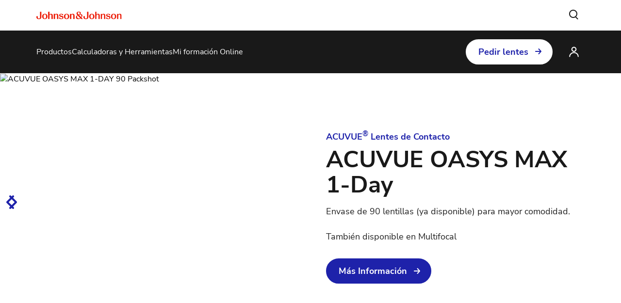

--- FILE ---
content_type: text/html
request_url: https://www.jnjvisionpro.com/es-es/?destination=eye-rritation
body_size: 14965
content:
<!DOCTYPE html><html dir="ltr" lang="es"><head><meta charSet="utf-8" data-next-head=""/><meta content="width=device-width, initial-scale=1" name="viewport" data-next-head=""/><script async="" src="/js/newrelic-vpro.js" type="text/javascript" defer="" data-nscript="beforeInteractive"></script><title data-next-head="">Productos y recursos para el cuidado de los ojos | J&amp;J</title><meta content="Encuentre información sobre Johnson &amp; Johnson Vision Care, incluida información de productos, herramientas y recursos para profesionales del cuidado ocular." name="description" data-next-head=""/><link href="/manifest.json" rel="manifest" type="application/manifest+json" data-next-head=""/><script type="text/javascript" src="page-props.js?r=756"></script><link href="/icons/pro/16x16.png" rel="icon" sizes="16x16" type="image/png" data-next-head=""/><link href="/icons/pro/32x32.png" rel="icon" sizes="32x32" type="image/png" data-next-head=""/><link href="/icons/pro/192x192.png" rel="icon" sizes="192x192" type="image/png" data-next-head=""/><link href="/icons/pro/512x512.png" rel="icon" sizes="512x512" type="image/png" data-next-head=""/><link href="/icons/pro/apple-touch-icon.png" rel="apple-touch-icon" type="image/png" data-next-head=""/><link href="https://www.jnjvisionpro.com/es-es/" rel="canonical" data-next-head=""/><link href="https://www.jnjvisionpro.com/en-us/" hrefLang="x-default" rel="alternate" data-next-head=""/><link href="https://www.jnjvisionpro.com/en-us/" hrefLang="en-us" rel="alternate" data-next-head=""/><link href="https://www.jnjvisionpro.com/en-ca/" hrefLang="en-ca" rel="alternate" data-next-head=""/><link href="https://www.jnjvisionpro.com/fr-ca/" hrefLang="fr-ca" rel="alternate" data-next-head=""/><link href="https://www.jnjvisionpro.com/pt-br/" hrefLang="pt-br" rel="alternate" data-next-head=""/><link href="https://www.jnjvisionpro.com/es-ar/" hrefLang="es-ar" rel="alternate" data-next-head=""/><link href="https://www.jnjvisionpro.com/es-mx/" hrefLang="es-mx" rel="alternate" data-next-head=""/><link href="https://www.jnjvisionpro.com/es-cl/" hrefLang="es-cl" rel="alternate" data-next-head=""/><link href="https://www.jnjvisionpro.com/en-gb/" hrefLang="en-gb" rel="alternate" data-next-head=""/><link href="https://www.jnjvisionpro.com/ja-jp/" hrefLang="ja-jp" rel="alternate" data-next-head=""/><link href="https://www.jnjvisionpro.com/es-es/" hrefLang="es-es" rel="alternate" data-next-head=""/><link href="https://www.jnjvisionpro.com/de-de/" hrefLang="de-de" rel="alternate" data-next-head=""/><link href="https://www.jnjvisionpro.com/en-me/" hrefLang="en-ae" rel="alternate" data-next-head=""/><link href="https://www.jnjvisionpro.com/it-it/" hrefLang="it-it" rel="alternate" data-next-head=""/><link href="https://www.jnjvisionpro.com/pl-pl/" hrefLang="pl-pl" rel="alternate" data-next-head=""/><link href="https://www.jnjvisionpro.com/fr-fr/" hrefLang="fr-fr" rel="alternate" data-next-head=""/><link href="https://www.jnjvisionpro.com/tr-tr/" hrefLang="tr-tr" rel="alternate" data-next-head=""/><link href="https://www.jnjvisionpro.com/cs-cz/" hrefLang="cs-cz" rel="alternate" data-next-head=""/><link href="https://www.jnjvisionpro.com/de-at/" hrefLang="de-at" rel="alternate" data-next-head=""/><link href="https://www.jnjvisionpro.com/de-ch/" hrefLang="de-ch" rel="alternate" data-next-head=""/><link href="https://www.jnjvisionpro.com/en-dk/" hrefLang="en-dk" rel="alternate" data-next-head=""/><link href="https://www.jnjvisionpro.com/en-fi/" hrefLang="en-fi" rel="alternate" data-next-head=""/><link href="https://www.jnjvisionpro.com/en-no/" hrefLang="en-no" rel="alternate" data-next-head=""/><link href="https://www.jnjvisionpro.com/en-se/" hrefLang="en-se" rel="alternate" data-next-head=""/><link href="https://www.jnjvisionpro.com/fr-be/" hrefLang="fr-be" rel="alternate" data-next-head=""/><link href="https://www.jnjvisionpro.com/fr-ch/" hrefLang="fr-ch" rel="alternate" data-next-head=""/><link href="https://www.jnjvisionpro.com/he-il/" hrefLang="he-il" rel="alternate" data-next-head=""/><link href="https://www.jnjvisionpro.com/nl-be/" hrefLang="nl-be" rel="alternate" data-next-head=""/><link href="https://www.jnjvisionpro.com/nl-nl/" hrefLang="nl-nl" rel="alternate" data-next-head=""/><link href="https://www.jnjvisionpro.com/ko-kr/" hrefLang="ko-kr" rel="alternate" data-next-head=""/><link href="https://www.jnjvisionpro.com/en-in/" hrefLang="en-in" rel="alternate" data-next-head=""/><link href="https://www.jnjvisionpro.com/es-co/" hrefLang="es-co" rel="alternate" data-next-head=""/><link href="https://www.jnjvisionpro.com/en-au/" hrefLang="en-au" rel="alternate" data-next-head=""/><link href="https://www.jnjvisionpro.com/en-hk/" hrefLang="en-hk" rel="alternate" data-next-head=""/><link href="https://www.jnjvisionpro.com/zh-tw/" hrefLang="zh-tw" rel="alternate" data-next-head=""/><link href="https://www.jnjvisionpro.com/en-eu/" hrefLang="en-ie" rel="alternate" data-next-head=""/><meta content="Productos y recursos para el cuidado de los ojos | J&amp;J" property="og:title" data-next-head=""/><meta content="Encuentre información sobre Johnson &amp; Johnson Vision Care, incluida información de productos, herramientas y recursos para profesionales del cuidado ocular." property="og:description" data-next-head=""/><meta content="https://brand.jjvision.com/transform/8836efa0-0e51-4c2e-8626-2357fe4a2d3e/JNJ_Logo_SingleLine_Red_RGB?io=transform:extend,height:1155,width:2200,background:FFFFFF00" property="og:image" data-next-head=""/><meta content="Logotipo de Johnson &amp; Johnson en color rojo – J&amp;J Vision Care Professional: Página principal" property="og:image:alt" data-next-head=""/><meta content="https://www.jnjvisionpro.com/es-es/" property="og:url" data-next-head=""/><meta content="website" property="og:type" data-next-head=""/><meta content="es_ES" property="og:locale" data-next-head=""/><meta content="Johnson &amp; Johnson Vision" property="og:site_name" data-next-head=""/><meta content="Productos y recursos para el cuidado de los ojos | J&amp;J" name="twitter:title" data-next-head=""/><meta content="Encuentre información sobre Johnson &amp; Johnson Vision Care, incluida información de productos, herramientas y recursos para profesionales del cuidado ocular." name="twitter:description" data-next-head=""/><meta content="https://www.jnjvisionpro.com/logo/pro/TwitterCard.png" name="twitter:image" data-next-head=""/><meta content="https://www.jnjvisionpro.com/es-es/" name="twitter:url" data-next-head=""/><meta content="summary" name="twitter:card" data-next-head=""/><link data-next-font="" rel="preconnect" href="/" crossorigin="anonymous"/><link rel="preload" href="/_next/static/css/96f825b50c776a3b.css" as="style"/><script type="application/ld+json" data-next-head="">{"@context":"https://schema.org","@id":"https://www.jnjvisionpro.com/es-es/#webpage","url":"https://www.jnjvisionpro.com/es-es/","name":"Productos y recursos para el cuidado de los ojos | J&J","publisher":{"@context":"https://schema.org","@type":"Organization","@id":"https://www.jnjvisionpro.com/es-es/#organization","url":"https://www.jnjvisionpro.com/es-es/","logo":"https://brand.jjvision.com/transform/2e5f1076-80d9-407b-968e-bec02a30e7cc/Johnson-Johnson-Logo","name":"Johnson & Johnson | Vision PRO","contactPoint":[{"@type":"ContactPoint","email":"clientes@csces.jnj.com","telephone":"900 22 84 00","contactType":"Atención al cliente"}],"sameAs":[],"parentOrganization":{"@type":"Organization","@id":"https://www.jnj.com/#organization","url":"https://www.jnj.com/","name":"Johnson & Johnson"}},"@type":"WebPage"}</script><link href="/icon-fonts-17-10-25.css" rel="stylesheet" type="text/css"/><link rel="stylesheet" href="/_next/static/css/96f825b50c776a3b.css" data-n-g=""/><noscript data-n-css=""></noscript><script defer="" noModule="" src="/_next/static/chunks/polyfills-42372ed130431b0a.js"></script><script src="/_next/static/chunks/webpack-505a178d53528c98.js" defer=""></script><script src="/_next/static/chunks/framework-21977b60ddb5b15e.js" defer=""></script><script src="/_next/static/chunks/main-e9cfeb61c98a1213.js" defer=""></script><script src="/_next/static/chunks/pages/_app-3ef8627cc211982e.js" defer=""></script><script src="/_next/static/chunks/4f5561d1-6ad3f32f3a5449c6.js" defer=""></script><script src="/_next/static/chunks/db9fdea0-805e46aeb5b67e46.js" defer=""></script><script src="/_next/static/chunks/727a44d0-df0d9093dc13fda5.js" defer=""></script><script src="/_next/static/chunks/69ea16bc-112086e8ab16836f.js" defer=""></script><script src="/_next/static/chunks/ba2d3d3d-4f5026011f233afd.js" defer=""></script><script src="/_next/static/chunks/6ab37f38-5da94cf965700c63.js" defer=""></script><script src="/_next/static/chunks/119-4efd1c24d489e333.js" defer=""></script><script src="/_next/static/chunks/188-e480693e0fb37107.js" defer=""></script><script src="/_next/static/chunks/264-c9a8688f10c37678.js" defer=""></script><script src="/_next/static/chunks/867-984a3caea410af0a.js" defer=""></script><script src="/_next/static/chunks/964-ab16a6003377e4e8.js" defer=""></script><script src="/_next/static/chunks/10-728737af465d3822.js" defer=""></script><script src="/_next/static/chunks/pages/%5B...url%5D-6515b376ecade05f.js" defer=""></script><script src="/_next/static/CrlJbbd3htYFBRYy2bCLm/_buildManifest.js" defer=""></script><script src="/_next/static/CrlJbbd3htYFBRYy2bCLm/_ssgManifest.js" defer=""></script><style data-styled="" data-styled-version="6.1.19">.gQhztA circle{stroke:currentColor;}/*!sc*/
.gQhztA path,.gQhztA rect{fill:currentColor;}/*!sc*/
data-styled.g7[id="sc-3eb0bf3f-0"]{content:"gQhztA,"}/*!sc*/
.eIPwwL{color:currentColor;font-size:24px;}/*!sc*/
.iIqhRH{color:currentColor;font-size:initial;}/*!sc*/
.bQkvao{color:#1E22AA;font-size:24px;}/*!sc*/
data-styled.g8[id="sc-96e811ea-0"]{content:"eIPwwL,iIqhRH,bQkvao,"}/*!sc*/
.kqzCCP:first-child{margin-inline-end:8px;margin-inline-start:-8px;}/*!sc*/
.kqzCCP:last-child{margin-inline-start:8px;margin-inline-end:-8px;}/*!sc*/
@media only screen and (max-width: 1024px){.kqzCCP:first-child{margin-inline-start:-4px;}.kqzCCP:last-child{margin-inline-end:-4px;}}/*!sc*/
.kqzCCP svg path{fill:currentColor;}/*!sc*/
data-styled.g9[id="sc-996e85e8-0"]{content:"kqzCCP,"}/*!sc*/
.iwasiT:first-child{margin-inline-end:8px;margin-inline-start:-8px;}/*!sc*/
.iwasiT:last-child{margin-inline-start:8px;margin-inline-end:-8px;}/*!sc*/
@media only screen and (max-width: 1024px){.iwasiT:first-child{margin-inline-start:-4px;}.iwasiT:last-child{margin-inline-end:-4px;}}/*!sc*/
data-styled.g10[id="sc-996e85e8-1"]{content:"iwasiT,"}/*!sc*/
.iprsZz{margin:0 auto;font-weight:700;cursor:pointer;font-size:18px;line-height:26px;}/*!sc*/
@media only screen and (max-width: 1024px){.iprsZz{font-size:16px;line-height:24px;}}/*!sc*/
data-styled.g11[id="sc-996e85e8-2"]{content:"iprsZz,"}/*!sc*/
.hcPuyQ{display:inline-flex;box-sizing:border-box;text-decoration:none;align-items:center;justify-content:center;cursor:pointer;touch-action:manipulation;text-align:start;min-height:48px;padding:11px 24px;-webkit-border-radius:32px;-moz-border-radius:32px;-ms-border-radius:32px;-o-border-radius:32px;border-radius:32px;background-color:transparent;border:2px solid #FFFFFF;color:#FFFFFF;height:fit-content;}/*!sc*/
.hcPuyQ:disabled{cursor:default;}/*!sc*/
.hcPuyQ:disabled>label{cursor:default;}/*!sc*/
.hcPuyQ:hover{transition:all 0.1s ease;}/*!sc*/
.hcPuyQ .sc-996e85e8-0{height:24px;width:24px;}/*!sc*/
.hcPuyQ .sc-996e85e8-1{font-size:24px;}/*!sc*/
@media only screen and (max-width: 1024px){.hcPuyQ{min-height:40px;padding:8px 16px;text-align:center;}.hcPuyQ .sc-996e85e8-0:first-child{margin-inline-start:-4px;}.hcPuyQ .sc-996e85e8-0:last-child{margin-inline-end:-4px;}}/*!sc*/
@media only screen and (min-width: 1025px){.hcPuyQ:hover:not([disabled]){background-color:#FFFFFF;border:2px solid #FFFFFF;color:#5064FF;}}/*!sc*/
.hcPuyQ:focus-visible{outline-offset:2px;background-color:#FFFFFF;outline:2px solid #FFFFFF;border:2px solid #FFFFFF;color:#5064FF;}/*!sc*/
.hcPuyQ:disabled{border:2px solid #D9D9D6;color:#D9D9D6;}/*!sc*/
data-styled.g12[id="sc-4aa46847-0"]{content:"hcPuyQ,"}/*!sc*/
.hSSBwj{display:flex;align-items:center;justify-content:center;cursor:pointer;touch-action:manipulation;text-align:start;min-height:48px;padding:11px 24px;position:relative;height:44px;background-color:transparent;border:2px solid transparent;color:#1E22AA;margin-inline-start:-22px;height:fit-content;}/*!sc*/
.hSSBwj:disabled{cursor:default;}/*!sc*/
.hSSBwj:disabled>label{cursor:default;}/*!sc*/
.hSSBwj:hover{transition:all 0.1s ease;}/*!sc*/
.hSSBwj .sc-996e85e8-0{height:24px;width:24px;}/*!sc*/
.hSSBwj .sc-996e85e8-1{font-size:24px;}/*!sc*/
@media only screen and (max-width: 1024px){.hSSBwj{min-height:40px;padding:8px 16px;text-align:center;}.hSSBwj .sc-996e85e8-0:first-child{margin-inline-start:-4px;}.hSSBwj .sc-996e85e8-0:last-child{margin-inline-end:-4px;}}/*!sc*/
@media only screen and (max-width: 1024px){.hSSBwj{margin-inline-start:-14px;}}/*!sc*/
@media only screen and (min-width: 1025px){.hSSBwj:hover:not([disabled]){color:#5064FF;}:where(.hSSBwj:hover:not([disabled]))::after{content:'';position:absolute;bottom:-4px;height:2px;width:calc(100% - 24px);background-color:#5064FF;}}/*!sc*/
.hSSBwj:focus-visible{-webkit-border-radius:32px;-moz-border-radius:32px;-ms-border-radius:32px;-o-border-radius:32px;border-radius:32px;color:#5064FF;outline:2px solid #5064FF;}/*!sc*/
.hSSBwj:focus::after,.hSSBwj:disabled::after{content:none;}/*!sc*/
.hSSBwj:disabled{color:#888B8D;}/*!sc*/
.fdmNwj{display:flex;align-items:center;justify-content:center;cursor:pointer;touch-action:manipulation;text-align:start;min-height:48px;padding:11px 24px;position:relative;height:44px;background-color:transparent;border:2px solid transparent;color:#FFFFFF;margin-inline-start:-22px;height:fit-content;}/*!sc*/
.fdmNwj:disabled{cursor:default;}/*!sc*/
.fdmNwj:disabled>label{cursor:default;}/*!sc*/
.fdmNwj:hover{transition:all 0.1s ease;}/*!sc*/
.fdmNwj .sc-996e85e8-0{height:24px;width:24px;}/*!sc*/
.fdmNwj .sc-996e85e8-1{font-size:24px;}/*!sc*/
@media only screen and (max-width: 1024px){.fdmNwj{min-height:40px;padding:8px 16px;text-align:center;}.fdmNwj .sc-996e85e8-0:first-child{margin-inline-start:-4px;}.fdmNwj .sc-996e85e8-0:last-child{margin-inline-end:-4px;}}/*!sc*/
@media only screen and (max-width: 1024px){.fdmNwj{margin-inline-start:-14px;}}/*!sc*/
@media only screen and (min-width: 1025px){.fdmNwj:hover:not([disabled]){color:#FFFFFF;}:where(.fdmNwj:hover:not([disabled]))::after{content:'';position:absolute;bottom:-4px;height:2px;width:calc(100% - 24px);background-color:#FFFFFF;}}/*!sc*/
.fdmNwj:focus-visible{-webkit-border-radius:32px;-moz-border-radius:32px;-ms-border-radius:32px;-o-border-radius:32px;border-radius:32px;color:#FFFFFF;outline:2px solid #FFFFFF;}/*!sc*/
.fdmNwj:focus::after,.fdmNwj:disabled::after{content:none;}/*!sc*/
.fdmNwj:disabled{color:#D9D9D6;}/*!sc*/
.lmMCug{display:flex;align-items:center;justify-content:center;cursor:pointer;touch-action:manipulation;text-align:start;min-height:48px;padding:11px 24px;-webkit-border-radius:32px;-moz-border-radius:32px;-ms-border-radius:32px;-o-border-radius:32px;border-radius:32px;background-color:#1E22AA;border:2px solid #1E22AA;color:#FFFFFF;height:fit-content;}/*!sc*/
.lmMCug:disabled{cursor:default;}/*!sc*/
.lmMCug:disabled>label{cursor:default;}/*!sc*/
.lmMCug:hover{transition:all 0.1s ease;}/*!sc*/
.lmMCug .sc-996e85e8-0{height:24px;width:24px;}/*!sc*/
.lmMCug .sc-996e85e8-1{font-size:24px;}/*!sc*/
@media only screen and (max-width: 1024px){.lmMCug{min-height:40px;padding:8px 16px;text-align:center;}.lmMCug .sc-996e85e8-0:first-child{margin-inline-start:-4px;}.lmMCug .sc-996e85e8-0:last-child{margin-inline-end:-4px;}}/*!sc*/
@media only screen and (min-width: 1025px){.lmMCug:hover:not([disabled]){background-color:#FFFFFF;border:2px solid #5064FF;color:#5064FF;}}/*!sc*/
.lmMCug:focus-visible{background-color:#FFFFFF;border:2px solid #5064FF;color:#5064FF;outline-offset:2px;outline:2px solid #5064FF;}/*!sc*/
.lmMCug:disabled{background-color:#888B8D;border:2px solid #888B8D;}/*!sc*/
.eXDOPx{display:flex;align-items:center;justify-content:center;cursor:pointer;touch-action:manipulation;text-align:start;min-height:48px;padding:11px 24px;-webkit-border-radius:32px;-moz-border-radius:32px;-ms-border-radius:32px;-o-border-radius:32px;border-radius:32px;background-color:#FFFFFF;border:2px solid #FFFFFF;color:#1E22AA;height:fit-content;}/*!sc*/
.eXDOPx:disabled{cursor:default;}/*!sc*/
.eXDOPx:disabled>label{cursor:default;}/*!sc*/
.eXDOPx:hover{transition:all 0.1s ease;}/*!sc*/
.eXDOPx .sc-996e85e8-0{height:24px;width:24px;}/*!sc*/
.eXDOPx .sc-996e85e8-1{font-size:24px;}/*!sc*/
@media only screen and (max-width: 1024px){.eXDOPx{min-height:40px;padding:8px 16px;text-align:center;}.eXDOPx .sc-996e85e8-0:first-child{margin-inline-start:-4px;}.eXDOPx .sc-996e85e8-0:last-child{margin-inline-end:-4px;}}/*!sc*/
@media only screen and (min-width: 1025px){.eXDOPx:hover:not([disabled]){background-color:transparent;border:2px solid #FFFFFF;color:#FFFFFF;}}/*!sc*/
.eXDOPx:focus-visible{background-color:transparent;border:2px solid #FFFFFF;color:#FFFFFF;outline-offset:2px;outline:2px solid #FFFFFF;}/*!sc*/
.eXDOPx:disabled{background-color:#D9D9D6;border:2px solid #D9D9D6;color:#C8102E;}/*!sc*/
data-styled.g13[id="sc-4aa46847-1"]{content:"hSSBwj,fdmNwj,lmMCug,eXDOPx,"}/*!sc*/
.jjbPOA{overflow-wrap:break-word;}/*!sc*/
.jjbPOA *[id]{scroll-margin-top:152px;}/*!sc*/
@media only screen and (max-width: 1024px){.jjbPOA *[id]{scroll-margin-top:112px;}}/*!sc*/
.jjbPOA p:empty:after{content:'\a0';}/*!sc*/
.jjbPOA>p>span>h1:first-child,.jjbPOA>p>span>h2:first-child,.jjbPOA>p>span>h3:first-child,.jjbPOA>p>span>h4:first-child,.jjbPOA>p>span>h5:first-child,.jjbPOA>p>span>h6:first-child{padding-top:0;}/*!sc*/
.jjbPOA ul,.jjbPOA ol{padding-inline-start:calc(19px + 24px);}/*!sc*/
@media only screen and (max-width: 1024px){.jjbPOA ul,.jjbPOA ol{padding-inline-start:calc(17px + 12px);}}/*!sc*/
.jjbPOA ul li,.jjbPOA ol li{padding-top:8px;}/*!sc*/
@media only screen and (max-width: 1024px){.jjbPOA ul li,.jjbPOA ol li{padding-top:4px;}}/*!sc*/
.jjbPOA ul ul,.jjbPOA ol ul,.jjbPOA ul ol,.jjbPOA ol ol{padding-inline-start:24px;}/*!sc*/
@media only screen and (max-width: 1024px){.jjbPOA ul ul,.jjbPOA ol ul,.jjbPOA ul ol,.jjbPOA ol ol{padding-inline-start:12px;}}/*!sc*/
.jjbPOA ol ol{list-style-type:lower-alpha;}/*!sc*/
.jjbPOA li>h1,.jjbPOA li>h2,.jjbPOA li>h3,.jjbPOA li>h4,.jjbPOA li>h5,.jjbPOA li>h6{padding-top:0;}/*!sc*/
.jjbPOA h1,.jjbPOA h2,.jjbPOA h3,.jjbPOA h4,.jjbPOA h5,.jjbPOA h6{padding-top:24px;}/*!sc*/
@media only screen and (max-width: 1024px){.jjbPOA h1,.jjbPOA h2,.jjbPOA h3,.jjbPOA h4,.jjbPOA h5,.jjbPOA h6{padding-top:16px;}}/*!sc*/
.jjbPOA .highlight{font-family:Nunito Sans;font-weight:700;line-height:30px;font-size:20px;color:#1E22AA;}/*!sc*/
@media only screen and (max-width: 1024px){.jjbPOA .highlight{font-family:Nunito Sans;font-weight:700;line-height:26px;font-size:18px;}}/*!sc*/
data-styled.g14[id="sc-69c891d5-0"]{content:"jjbPOA,"}/*!sc*/
.fcLiBA{display:flex;height:auto;padding:2px;}/*!sc*/
data-styled.g15[id="sc-89e4a8ca-0"]{content:"fcLiBA,"}/*!sc*/
.iCiHNx{display:flex;font-size:auto;padding:2px;}/*!sc*/
data-styled.g16[id="sc-89e4a8ca-1"]{content:"iCiHNx,"}/*!sc*/
.ggPAxg{padding:2px;margin-inline-start:-2px;height:100%;min-height:auto;}/*!sc*/
.ggPAxg .sc-89e4a8ca-0{border:4px solid transparent;border-radius:80px;}/*!sc*/
.ggPAxg .sc-89e4a8ca-1{border:4px solid transparent;border-radius:80px;}/*!sc*/
.ggPAxg:hover:not([disabled]) .sc-89e4a8ca-0{border-color:#5064FF;background-color:#5064FF;color:#FFFFFF!important;}/*!sc*/
.ggPAxg:hover:not([disabled]) .sc-89e4a8ca-0 svg{color:#FFFFFF!important;}/*!sc*/
.ggPAxg:hover:not([disabled]) .sc-89e4a8ca-1{border-color:#5064FF;background-color:#5064FF;color:#FFFFFF!important;}/*!sc*/
.ggPAxg:hover::after{height:0;}/*!sc*/
.ggPAxg:focus-visible{outline:none;border-color:#5064FF;}/*!sc*/
.ggPAxg:focus-visible .sc-89e4a8ca-0{border:4px solid #5064FF;border-radius:80px;background-color:#5064FF;color:#FFFFFF!important;}/*!sc*/
.ggPAxg:focus-visible .sc-89e4a8ca-0 svg{color:#FFFFFF!important;}/*!sc*/
.ggPAxg:focus-visible .sc-89e4a8ca-1{border:4px solid #5064FF;border-radius:80px;background-color:#5064FF;color:#FFFFFF!important;}/*!sc*/
.ggPAxg.video-play-button .sc-89e4a8ca-0{border:none;}/*!sc*/
.ggPAxg.video-play-button .sc-89e4a8ca-1{border:none;}/*!sc*/
.ggPAxg.video-play-button:hover:not([disabled]) .sc-89e4a8ca-0{border-color:#FFFFFF;background-color:#FFFFFF;color:#FFFFFF!important;}/*!sc*/
.ggPAxg.video-play-button:hover:not([disabled]) .sc-89e4a8ca-1{border-color:#FFFFFF;background-color:#FFFFFF;color:#FFFFFF!important;}/*!sc*/
.ggPAxg.video-play-button:focus-visible{border-color:#FFFFFF;}/*!sc*/
.cBZHOL{padding:2px;margin-inline-start:-2px;height:100%;min-height:auto;}/*!sc*/
.cBZHOL .sc-89e4a8ca-0{border:4px solid transparent;border-radius:80px;}/*!sc*/
.cBZHOL .sc-89e4a8ca-1{border:4px solid transparent;border-radius:80px;}/*!sc*/
.cBZHOL:hover:not([disabled]) .sc-89e4a8ca-0{border-color:#FFFFFF;background-color:#FFFFFF;color:#C8102E!important;}/*!sc*/
.cBZHOL:hover:not([disabled]) .sc-89e4a8ca-0 svg{color:#C8102E!important;}/*!sc*/
.cBZHOL:hover:not([disabled]) .sc-89e4a8ca-1{border-color:#FFFFFF;background-color:#FFFFFF;color:#C8102E!important;}/*!sc*/
.cBZHOL:hover::after{height:0;}/*!sc*/
.cBZHOL:focus-visible{outline:none;border-color:#FFFFFF;}/*!sc*/
.cBZHOL:focus-visible .sc-89e4a8ca-0{border:4px solid #FFFFFF;border-radius:80px;background-color:#FFFFFF;color:#C8102E!important;}/*!sc*/
.cBZHOL:focus-visible .sc-89e4a8ca-0 svg{color:#C8102E!important;}/*!sc*/
.cBZHOL:focus-visible .sc-89e4a8ca-1{border:4px solid #FFFFFF;border-radius:80px;background-color:#FFFFFF;color:#C8102E!important;}/*!sc*/
.cBZHOL.video-play-button .sc-89e4a8ca-0{border:none;}/*!sc*/
.cBZHOL.video-play-button .sc-89e4a8ca-1{border:none;}/*!sc*/
.cBZHOL.video-play-button:hover:not([disabled]) .sc-89e4a8ca-0{border-color:#FFFFFF;background-color:#FFFFFF;color:#FFFFFF!important;}/*!sc*/
.cBZHOL.video-play-button:hover:not([disabled]) .sc-89e4a8ca-1{border-color:#FFFFFF;background-color:#FFFFFF;color:#FFFFFF!important;}/*!sc*/
.cBZHOL.video-play-button:focus-visible{border-color:#FFFFFF;}/*!sc*/
data-styled.g17[id="sc-89e4a8ca-2"]{content:"ggPAxg,cBZHOL,"}/*!sc*/
.cmvpTO{font-family:Nunito Sans;font-weight:800;line-height:52px;font-size:48px;color:#212121;}/*!sc*/
.cmvpTO p:has(> em:only-child:empty),.cmvpTO p:has(> strong:only-child:empty){height:52px;}/*!sc*/
@media only screen and (max-width: 1024px){.cmvpTO{font-family:Nunito Sans;font-weight:800;line-height:38px;font-size:32px;}.cmvpTO p:has(> em:only-child:empty),.cmvpTO p:has(> strong:only-child:empty){height:38px;}}/*!sc*/
data-styled.g25[id="sc-4bf906b-0"]{content:"cmvpTO,"}/*!sc*/
.kvwwKp{font-family:Nunito Sans;font-weight:700;line-height:42px;font-size:36px;color:#212121;}/*!sc*/
.kvwwKp p:has(> em:only-child:empty),.kvwwKp p:has(> strong:only-child:empty){height:42px;}/*!sc*/
@media only screen and (max-width: 1024px){.kvwwKp{font-family:Nunito Sans;font-weight:700;line-height:36px;font-size:28px;}.kvwwKp p:has(> em:only-child:empty),.kvwwKp p:has(> strong:only-child:empty){height:36px;}}/*!sc*/
data-styled.g26[id="sc-4bf906b-1"]{content:"kvwwKp,"}/*!sc*/
.UhLsI{font-family:Nunito Sans;font-weight:400;line-height:26px;font-size:18px;color:#212121;}/*!sc*/
.UhLsI p:has(> em:only-child:empty),.UhLsI p:has(> strong:only-child:empty){height:26px;}/*!sc*/
@media only screen and (max-width: 1024px){.UhLsI{font-family:Nunito Sans;font-weight:400;line-height:24px;font-size:16px;}.UhLsI p:has(> em:only-child:empty),.UhLsI p:has(> strong:only-child:empty){height:24px;}}/*!sc*/
data-styled.g30[id="sc-4bf906b-5"]{content:"UhLsI,"}/*!sc*/
.iJFLFD{font-family:Nunito Sans;font-weight:400;line-height:20px;font-size:14px;color:#212121;}/*!sc*/
.iJFLFD p:has(> em:only-child:empty),.iJFLFD p:has(> strong:only-child:empty){height:20px;}/*!sc*/
@media only screen and (max-width: 1024px){.iJFLFD{font-family:Nunito Sans;font-weight:400;line-height:20px;font-size:14px;}.iJFLFD p:has(> em:only-child:empty),.iJFLFD p:has(> strong:only-child:empty){height:20px;}}/*!sc*/
data-styled.g33[id="sc-4bf906b-8"]{content:"iJFLFD,"}/*!sc*/
.epyPEU{font-family:Nunito Sans;font-weight:700;line-height:26px;font-size:18px;color:#212121;}/*!sc*/
.epyPEU p:has(> em:only-child:empty),.epyPEU p:has(> strong:only-child:empty){height:26px;}/*!sc*/
@media only screen and (max-width: 1024px){.epyPEU{font-family:Nunito Sans;font-weight:700;line-height:24px;font-size:16px;}.epyPEU p:has(> em:only-child:empty),.epyPEU p:has(> strong:only-child:empty){height:24px;}}/*!sc*/
data-styled.g34[id="sc-4bf906b-9"]{content:"epyPEU,"}/*!sc*/
.fxEGwY .MuiModal-backdrop{background-color:#888B8D;opacity:40%!important;}/*!sc*/
.fxEGwY .MuiPaper-root{overflow-y:unset!important;min-width:720px;border-radius:24px;}/*!sc*/
@media only screen and (max-width: 768px){.fxEGwY .MuiPaper-root{border-radius:12px;}}/*!sc*/
@media only screen and (max-width: 768px){.fxEGwY .MuiPaper-root{min-width:312px;max-width:312px;}}/*!sc*/
.fxEGwY.m-inherit-background .MuiPaper-root{background-color:inherit;box-shadow:none;}/*!sc*/
data-styled.g49[id="sc-68bc54e0-0"]{content:"fxEGwY,"}/*!sc*/
.ldWA-DC{width:100%;box-sizing:border-box;max-width:1920px;margin:auto;scroll-margin-top:initial;}/*!sc*/
@media only screen and (max-width: 1024px){.ldWA-DC{scroll-margin-top:initial;}}/*!sc*/
data-styled.g56[id="sc-ca09bf68-0"]{content:"ldWA-DC,"}/*!sc*/
.kDvmdk{max-inline-size:100%;block-size:auto;height:auto;object-fit:contain;}/*!sc*/
data-styled.g66[id="sc-83289136-1"]{content:"kDvmdk,"}/*!sc*/
.idjCHu{display:inline-flex;box-sizing:border-box;text-decoration:none;}/*!sc*/
.idjCHu[disabled]{cursor:default;}/*!sc*/
.idjCHu[disabled]>label{cursor:default;}/*!sc*/
data-styled.g67[id="sc-59749657-0"]{content:"idjCHu,"}/*!sc*/
.kCzOlz{height:1px;width:100%;background-color:#FFFFFF;border-radius:24px;}/*!sc*/
@media only screen and (max-width: 1024px){.kCzOlz{display:block;}}/*!sc*/
.cqSHzs{height:1px;width:100%;background-color:#FFFFFF;border-radius:24px;}/*!sc*/
@media only screen and (max-width: 1024px){.cqSHzs{display:none;}}/*!sc*/
data-styled.g120[id="sc-d2f8c507-0"]{content:"kCzOlz,cqSHzs,"}/*!sc*/
.bJUvor{display:flex;margin:auto 0;transition:all 0.1s ease;}/*!sc*/
.bJUvor.m-expanded{transform:rotate(180deg);}/*!sc*/
data-styled.g251[id="sc-42787605-0"]{content:"bJUvor,"}/*!sc*/
.fHHAzu{text-align:start;display:flex;}/*!sc*/
data-styled.g285[id="sc-c5775ed0-0"]{content:"fHHAzu,"}/*!sc*/
.fmifha.m-expanded{color:#212121;}/*!sc*/
data-styled.g286[id="sc-c5775ed0-1"]{content:"fmifha,"}/*!sc*/
.fyvQge{display:flex;flex-direction:column;gap:8px;cursor:pointer;padding:18px 8px;background-color:inherit;border-style:solid;border-color:#888B8D;}/*!sc*/
.fyvQge:focus-visible{border-color:#888B8D;}/*!sc*/
@media only screen and (max-width: 1024px){.fyvQge{padding:16px 8px;}}/*!sc*/
@media only screen and (min-width: 1200px){.fyvQge:hover{border-color:#5064FF;}}/*!sc*/
.fyvQge.m-expanded{border-color:#888B8D;}/*!sc*/
@media only screen and (max-width: 768px){.fyvQge.m-expanded{background:inherit;}}/*!sc*/
.fyvQge .sc-4bf906b-6{color:#63666A;}/*!sc*/
data-styled.g287[id="sc-c5775ed0-2"]{content:"fyvQge,"}/*!sc*/
.fjifTS{display:flex;flex:1;justify-content:space-between;color:#1E22AA;-webkit-user-select:none;-ms-user-select:none;user-select:none;}/*!sc*/
.fjifTS div{color:inherit;}/*!sc*/
.fjifTS:focus-visible{color:#5064FF;}/*!sc*/
.fjifTS:focus-visible{outline:none;}/*!sc*/
.fjifTS:focus-visible .sc-c5775ed0-1{text-decoration:underline;}/*!sc*/
.fjifTS:focus-visible .sc-c5775ed0-1.m-expanded{text-decoration:none;}/*!sc*/
@media only screen and (min-width: 1200px){.fjifTS:hover{color:#5064FF;}.fjifTS:hover{outline:none;}.fjifTS:hover .sc-c5775ed0-1{text-decoration:underline;}.fjifTS:hover .sc-c5775ed0-1.m-expanded{text-decoration:none;}}/*!sc*/
data-styled.g288[id="sc-c5775ed0-3"]{content:"fjifTS,"}/*!sc*/
.kfzEQg .sc-c5775ed0-2{border-width:1px 0;}/*!sc*/
.kfzEQg:not(.m-expanded-parent):not(:last-of-type) .sc-c5775ed0-2{border-width:1px 0 0;}/*!sc*/
.kfzEQg:not(.m-expanded-parent):hover>.sc-c5775ed0-2{border-width:1px 0;}/*!sc*/
.kfzEQg:hover:not(.m-expanded-parent)+.kfzEQg .sc-c5775ed0-2.m-expanded{border-width:0 0 1px;}/*!sc*/
.kfzEQg:hover:not(.m-expanded-parent)+.kfzEQg:not(:last-child) .sc-c5775ed0-2:not(.m-expanded){border-width:0;}/*!sc*/
.kfzEQg:hover:not(.m-expanded-parent)+.kfzEQg:last-child .sc-c5775ed0-2:not(.m-expanded){border-width:0 0 1px;}/*!sc*/
data-styled.g289[id="sc-c5775ed0-4"]{content:"kfzEQg,"}/*!sc*/
.dMjVke{padding:40px;background:none;color:#212121;text-align:start;}/*!sc*/
@media only screen and (max-width: 1024px){.dMjVke{padding:24px 16px;}}/*!sc*/
data-styled.g291[id="sc-c5775ed0-6"]{content:"dMjVke,"}/*!sc*/
.gsPxpI{width:100%;}/*!sc*/
@media only screen and (min-width: 1025px){.gsPxpI{display:grid;grid-template-columns:repeat(12,1fr);grid-column-gap:32px;}}/*!sc*/
.gsPxpI .sc-c5775ed0-4:not(:last-of-type){position:relative;}/*!sc*/
@media only screen and (min-width: 1200px){.gsPxpI .sc-c5775ed0-4:not(:last-of-type) .sc-c5775ed0-3.m-expanded:hover::after{display:none;}}/*!sc*/
data-styled.g292[id="sc-c5775ed0-7"]{content:"gsPxpI,"}/*!sc*/
.fOyAiK{width:100%;}/*!sc*/
@media only screen and (min-width: 1025px){.fOyAiK{grid-column:2/span 10;}}/*!sc*/
data-styled.g293[id="sc-c5775ed0-8"]{content:"fOyAiK,"}/*!sc*/
.ibhfhj{display:flex;width:100%;box-sizing:border-box;flex-direction:column;padding:40px 75px;border-top:1px solid #888B8D;}/*!sc*/
@media only screen and (max-width: 1024px){.ibhfhj{padding:32px 31px;}}/*!sc*/
data-styled.g295[id="sc-9b4c8ea-0"]{content:"ibhfhj,"}/*!sc*/
.lePFpb{font-family:Nunito Sans;font-weight:700;line-height:26px;font-size:18px;color:#63666A;}/*!sc*/
@media only screen and (max-width: 1024px){.lePFpb{font-family:Nunito Sans;font-weight:700;line-height:24px;font-size:16px;color:#63666A;}}/*!sc*/
data-styled.g296[id="sc-9b4c8ea-1"]{content:"lePFpb,"}/*!sc*/
.fzlYbU .heading{font-size:60px;line-height:100%;font-weight:700;padding:7px 0;}/*!sc*/
data-styled.g297[id="sc-9b4c8ea-2"]{content:"fzlYbU,"}/*!sc*/
.gIlqWm .MuiModal-backdrop{background-color:#888B8D;opacity:40%!important;}/*!sc*/
.gIlqWm .MuiPaper-root{overflow-y:unset!important;border-radius:24px;max-width:unset!important;}/*!sc*/
.gIlqWm .m-inherit-background .MuiPaper-root{background-color:inherit;box-shadow:none;}/*!sc*/
.gIlqWm adaptive.maxWidth.tablet .MuiPaper-root{width:313px;}/*!sc*/
data-styled.g365[id="sc-31ad65c6-0"]{content:"gIlqWm,"}/*!sc*/
.iinpjt{width:fit-content;height:fit-content;position:absolute;}/*!sc*/
.iinpjt:after{display:none;}/*!sc*/
.iinpjt.swiper-button-next{left:unset;right:unset;inset-inline-end:3%;}/*!sc*/
.iinpjt.swiper-button-next svg{position:relative;left:3px;}/*!sc*/
@media only screen and (max-width: 1024px){.iinpjt.swiper-button-next svg{left:2px;}}/*!sc*/
.iinpjt.swiper-button-prev{left:unset;right:unset;inset-inline-start:3%;}/*!sc*/
.iinpjt.swiper-button-prev svg{position:relative;right:3px;}/*!sc*/
@media only screen and (max-width: 1024px){.iinpjt.swiper-button-prev svg{right:2px;}}/*!sc*/
.iinpjt.swiper-button-lock{display:flex;}/*!sc*/
@media only screen and (max-width: 1024px){.iinpjt{top:calc(100% - 24px)!important;}}/*!sc*/
data-styled.g394[id="sc-a8476091-0"]{content:"iinpjt,"}/*!sc*/
.search-popover.search-popover.MuiPopper-root{position:fixed!important;inset-block-start:0!important;}/*!sc*/
@media only screen and (min-width: 1025px){.search-popover.search-popover.MuiPopper-root{inset-block-start:5px!important;}}/*!sc*/
data-styled.g395[id="sc-global-iEDSUG1"]{content:"sc-global-iEDSUG1,"}/*!sc*/
@media only screen and (max-width: 1024px){.jMzeoW{position:sticky;bottom:0;width:100%;z-index:2;background-color:#FFFFFF;padding:8px 0;}.jMzeoW>.swiper-button-prev,.jMzeoW>.swiper-button-next{top:calc(100% - 32px)!important;}}/*!sc*/
data-styled.g396[id="sc-265ef6bd-0"]{content:"jMzeoW,"}/*!sc*/
.kmgean{display:flex;align-items:center;border:1px solid #D9D9D6;-webkit-border-radius:24px;-moz-border-radius:24px;-ms-border-radius:24px;-o-border-radius:24px;border-radius:24px;width:fit-content!important;margin:24px auto 0;position:relative!important;bottom:inherit!important;left:inherit!important;padding:12px 10px;font-size:0;box-sizing:border-box;background:#FFFFFF;}/*!sc*/
div[data-control='inner'] .kmgean{margin:-21px auto 0;z-index:2;}/*!sc*/
@media only screen and (max-width: 1024px){div[data-control='inner'] .kmgean{margin:24px auto 0;}}/*!sc*/
.kmgean .swiper-pagination-bullet{width:16px;height:16px;border:1.5px solid #1E22AA;-webkit-border-radius:8px;-moz-border-radius:8px;-ms-border-radius:b8px;-o-border-radius:8px;border-radius:8px;background:#FFFFFF;opacity:1;box-sizing:border-box;margin:0 6px;}/*!sc*/
.kmgean .swiper-pagination-bullet:hover{background:#5064FF;border:1.5px solid #5064FF;}/*!sc*/
.kmgean .swiper-pagination-bullet:focus{background:#5064FF;box-shadow:0 0 0 3px #FFFFFF,0 0 0 4.5px #5064FF;border:1.5px solid #5064FF;outline:none;}/*!sc*/
.kmgean .swiper-pagination-bullet.swiper-pagination-bullet-active{background:#212121;box-shadow:0 0 0 1.5px #1E22AA;outline:none;border:1.5px solid #FFFFFF;background:#1E22AA;}/*!sc*/
.kmgean .swiper-pagination-divider{display:inline-block;height:16px;margin:0 6px;border-left:1.5px solid #D9D9D6;}/*!sc*/
.kmgean .swiper-pagination-toggle{cursor:pointer;display:flex;justify-content:center;align-items:center;border-radius:50%;opacity:1;box-sizing:border-box;border:2px solid transparent;}/*!sc*/
.kmgean .swiper-pagination-toggle:hover>svg{fill:#5064FF;}/*!sc*/
.kmgean .swiper-pagination-toggle:hover>svg .pause-icon-circle{fill:#FFFFFF;stroke:#5064FF;}/*!sc*/
.kmgean .swiper-pagination-toggle:hover>svg .pause-icon-symbol{fill:#5064FF;}/*!sc*/
.kmgean .swiper-pagination-toggle:focus{outline-color:#5064FF;border:2px solid #FFFFFF;}/*!sc*/
.kmgean .swiper-pagination-toggle>svg{fill:#1E22AA;}/*!sc*/
data-styled.g397[id="sc-265ef6bd-1"]{content:"kmgean,"}/*!sc*/
.ealiXe{position:relative;}/*!sc*/
.ealiXe .swiper-slide{width:100%!important;}/*!sc*/
@media only screen and (max-width: 1024px){.ealiXe{padding:0;}}/*!sc*/
.ealiXe .swiper-button-next{inset-inline-end:calc(50% - 960px);}/*!sc*/
@media only screen and (max-width: 1920px){.ealiXe .swiper-button-next{inset-inline-end:3%;}}/*!sc*/
@media only screen and (max-width: 1024px){.ealiXe .swiper-button-next{inset-inline-end:31px;}}/*!sc*/
@media only screen and (max-width: 1024px){.ealiXe .swiper-button-next>svg>path{fill:#1E22AA;}}/*!sc*/
.ealiXe .swiper-button-prev{inset-inline-start:calc(50% - 960px);}/*!sc*/
@media only screen and (max-width: 1920px){.ealiXe .swiper-button-prev{inset-inline-start:3%;}}/*!sc*/
@media only screen and (max-width: 1024px){.ealiXe .swiper-button-prev{inset-inline-start:31px;}}/*!sc*/
@media only screen and (max-width: 1024px){.ealiXe .swiper-button-prev>svg>path{fill:#1E22AA;}}/*!sc*/
data-styled.g399[id="sc-265ef6bd-3"]{content:"ealiXe,"}/*!sc*/
.gpwgWK{color:#051f4a;border-color:white;background-color:white;}/*!sc*/
.gpwgWK:hover,.gpwgWK:hover:not([disabled]),.gpwgWK:focus-visible,.gpwgWK:disabled{color:#051f4a;border-color:white;background-color:white;}/*!sc*/
data-styled.g432[id="sc-cf3aa335-0"]{content:"gpwgWK,"}/*!sc*/
.gJhFKC{display:block;position:relative;width:fit-content;color:#FFFFFF;text-decoration:none;cursor:pointer;line-height:24px;border:2px solid transparent;margin:-4px -2px;}/*!sc*/
.gJhFKC p{color:inherit;}/*!sc*/
.gJhFKC.rtl-mixed{display:flex;flex-direction:row;}/*!sc*/
.gJhFKC::after{content:'';position:absolute;height:1px;right:0;bottom:0;left:0;background-color:transparent;}/*!sc*/
.gJhFKC.selected::after{height:2px;background-color:#FFFFFF;}/*!sc*/
.gJhFKC:hover{transition:all 0.5s ease;color:#FFFFFF;}/*!sc*/
.gJhFKC:hover p{color:#FFFFFF;}/*!sc*/
.gJhFKC:hover:after{height:1px;background-color:#FFFFFF;}/*!sc*/
.gJhFKC:focus-visible::after{background-color:transparent;}/*!sc*/
.gJhFKC:focus-visible{transition:all 0.1s ease;box-shadow:0 0 0 2px #FFFFFF;border-radius:8px;outline:none;color:#FFFFFF;}/*!sc*/
.gJhFKC:focus-visible p{color:#FFFFFF;}/*!sc*/
data-styled.g433[id="sc-ba32e5bc-0"]{content:"gJhFKC,"}/*!sc*/
.hHQvYm{cursor:pointer;width:176px;vertical-align:middle;}/*!sc*/
@media only screen and (max-width: 1024px){.hHQvYm{width:88px;}}/*!sc*/
data-styled.g435[id="sc-baeee1d9-0"]{content:"hHQvYm,"}/*!sc*/
.deGTBv.MuiPopper-root{z-index:199!important;}/*!sc*/
data-styled.g436[id="sc-974cb4ec-0"]{content:"deGTBv,"}/*!sc*/
.bYFyJx{position:relative;}/*!sc*/
data-styled.g450[id="sc-80487a24-1"]{content:"bYFyJx,"}/*!sc*/
.mkGlH{color:#191919;}/*!sc*/
data-styled.g453[id="sc-80487a24-4"]{content:"mkGlH,"}/*!sc*/
.gXLXAt{width:100%;background:#FFFFFF;}/*!sc*/
data-styled.g462[id="sc-b38fb54b-0"]{content:"gXLXAt,"}/*!sc*/
.fHRGLq{display:flex;flex-direction:row;flex-wrap:nowrap;justify-content:space-between;align-items:center;height:64px;padding:0 75px;margin:0 0;position:relative;top:0;left:0;width:calc(100% - 150px);border-bottom:0;}/*!sc*/
@media only screen and (max-width: 1024px){.fHRGLq{height:48px;padding:0 31px;margin:0 0;width:calc(100% - 62px);}}/*!sc*/
data-styled.g463[id="sc-b38fb54b-1"]{content:"fHRGLq,"}/*!sc*/
.HcrNm{display:flex;flex-direction:row;justify-content:space-between;flex-wrap:nowrap;align-items:center;gap:24px;}/*!sc*/
data-styled.g465[id="sc-b38fb54b-3"]{content:"HcrNm,"}/*!sc*/
.kOqeGU{display:flex;gap:24px;}/*!sc*/
@media only screen and (max-width: 1024px){.kOqeGU{display:none;}}/*!sc*/
data-styled.g466[id="sc-b38fb54b-4"]{content:"kOqeGU,"}/*!sc*/
.jgQYDF{position:absolute;top:0;bottom:0;left:0;right:0;z-index:10;background-color:#FFFFFF;display:flex;flex-direction:column;align-items:flex-start;justify-content:flex-start;overflow:auto;height:auto;transition:all 0.1s ease;padding:24px 31px 40px;}/*!sc*/
.jgQYDF::-webkit-scrollbar{width:4px;}/*!sc*/
.jgQYDF::-webkit-scrollbar-thumb{background:#888B8D;border-radius:24px;min-height:120px;}/*!sc*/
data-styled.g476[id="sc-39895ddd-0"]{content:"jgQYDF,"}/*!sc*/
.fKOOCj{width:100%;display:flex;align-items:center;justify-content:space-between;box-sizing:border-box;padding-bottom:16px;}/*!sc*/
.fKOOCj img{position:static;}/*!sc*/
.fKOOCj p{font-size:14px;line-height:20px;}/*!sc*/
data-styled.g477[id="sc-39895ddd-1"]{content:"fKOOCj,"}/*!sc*/
.dpSUNr{width:132px;height:24px;}/*!sc*/
data-styled.g478[id="sc-39895ddd-2"]{content:"dpSUNr,"}/*!sc*/
.VoiDc{width:100%;height:fit-content;}/*!sc*/
data-styled.g480[id="sc-39895ddd-4"]{content:"VoiDc,"}/*!sc*/
.eiqfCr{width:auto;padding-bottom:24px;}/*!sc*/
data-styled.g481[id="sc-39895ddd-5"]{content:"eiqfCr,"}/*!sc*/
.fqgXAz{width:fit-content;margin:24px 0;}/*!sc*/
data-styled.g484[id="sc-39895ddd-8"]{content:"fqgXAz,"}/*!sc*/
.gQXVoH{display:flex;align-items:center;justify-content:space-between;color:#191919;margin:0;padding:0;border:0;height:fit-content;}/*!sc*/
.gQXVoH.gQXVoH:focus{border-radius:4px;outline-offset:2px;}/*!sc*/
.gQXVoH label{margin:0;text-align:start;max-width:calc(100% - 32px);font-weight:600;}/*!sc*/
.gQXVoH.active{color:#1E22AA;text-decoration:underline;text-decoration-thickness:2px;text-underline-offset:5px;}/*!sc*/
.gQXVoH:hover:after{width:100%;}/*!sc*/
.gQXVoH:hover label,.gQXVoH:focus label,.gQXVoH:hover div,.gQXVoH:focus div{transition:all 0.1s ease;color:#5064FF;}/*!sc*/
data-styled.g485[id="sc-39895ddd-9"]{content:"gQXVoH,"}/*!sc*/
.gXSwHx{min-height:1px;background-color:#888B8D;}/*!sc*/
data-styled.g486[id="sc-39895ddd-10"]{content:"gXSwHx,"}/*!sc*/
.kicMhW{display:flex;align-items:center;justify-content:space-between;width:100%;height:fit-content;padding-top:12px;box-sizing:border-box;}/*!sc*/
.kicMhW button,.kicMhW a{width:100%;}/*!sc*/
.kicMhW button:hover,.kicMhW a:hover,.kicMhW button:focus,.kicMhW a:focus{border-radius:8px;}/*!sc*/
data-styled.g487[id="sc-39895ddd-11"]{content:"kicMhW,"}/*!sc*/
.bsQksy{display:flex;align-items:flex-start;justify-content:space-between;flex-direction:column;gap:24px;margin-top:auto;width:100%;}/*!sc*/
.bsQksy button label,.bsQksy a label{display:none;}/*!sc*/
.bsQksy button div,.bsQksy a div{font-weight:700;font-size:14px;line-height:20px;color:#191919;padding-inline-start:8px;}/*!sc*/
.bsQksy button:hover svg path:not(.exclude-style),.bsQksy a:hover svg path:not(.exclude-style),.bsQksy button:focus svg path:not(.exclude-style),.bsQksy a:focus svg path:not(.exclude-style){fill:#5064FF;}/*!sc*/
data-styled.g488[id="sc-39895ddd-12"]{content:"bsQksy,"}/*!sc*/
.hDrhGQ{display:flex;flex-direction:row;flex-grow:1;margin-right:32px;gap:32px;position:relative;}/*!sc*/
data-styled.g499[id="sc-1d547ba6-0"]{content:"hDrhGQ,"}/*!sc*/
.fPaVBF{display:flex;justify-content:center;align-items:center;height:88px;position:relative;flex-direction:column;}/*!sc*/
.fPaVBF:hover{transform:translateY(-4px);transition:all 1s ease;}/*!sc*/
.fPaVBF:hover>div{opacity:1;bottom:-8px;transition:bottom 1s ease;}/*!sc*/
data-styled.g500[id="sc-1d547ba6-1"]{content:"fPaVBF,"}/*!sc*/
.iyzsnz{border-radius:24px;box-sizing:border-box;border:1px solid #FFFFFF;width:100%;opacity:0;position:absolute;bottom:0px;}/*!sc*/
data-styled.g501[id="sc-1d547ba6-2"]{content:"iyzsnz,"}/*!sc*/
.bAhzOt:after{content:none;}/*!sc*/
data-styled.g502[id="sc-1d547ba6-3"]{content:"bAhzOt,"}/*!sc*/
.cCRREm{position:relative;}/*!sc*/
data-styled.g503[id="sc-1d547ba6-4"]{content:"cCRREm,"}/*!sc*/
.hfDQyc{width:100%;background:#191919;}/*!sc*/
data-styled.g504[id="sc-f3e45790-0"]{content:"hfDQyc,"}/*!sc*/
.cVpIrQ{display:flex;flex-direction:row;align-items:center;justify-content:space-between;flex-wrap:nowrap;height:88px;margin-right:auto;display:flex;justify-content:space-evenly;align-items:center;padding:0 75px;}/*!sc*/
@media only screen and (max-width: 1024px){.cVpIrQ{justify-content:space-between;height:64px;padding:0 31px;width:calc(100% - 62px);}}/*!sc*/
data-styled.g505[id="sc-f3e45790-1"]{content:"cVpIrQ,"}/*!sc*/
.ikMzkh{display:flex;}/*!sc*/
@media only screen and (min-width: 1025px){.ikMzkh{display:none;}}/*!sc*/
data-styled.g506[id="sc-f3e45790-2"]{content:"ikMzkh,"}/*!sc*/
.hQFHkM{display:flex;align-items:center;width:100%;}/*!sc*/
@media only screen and (max-width: 1024px){.hQFHkM{display:none;}}/*!sc*/
data-styled.g507[id="sc-f3e45790-3"]{content:"hQFHkM,"}/*!sc*/
.jXfRBQ{margin-right:24px;white-space:nowrap;}/*!sc*/
data-styled.g509[id="sc-f3e45790-5"]{content:"jXfRBQ,"}/*!sc*/
.bKbmjm{position:relative;}/*!sc*/
data-styled.g513[id="sc-f3e45790-9"]{content:"bKbmjm,"}/*!sc*/
.gspVuZ{position:relative;min-height:calc(64px + 64px + 24px);}/*!sc*/
@media only screen and (max-width: 1024px){.gspVuZ{min-height:calc(40px + 8px + 64px);}}/*!sc*/
data-styled.g516[id="sc-7535e32e-2"]{content:"gspVuZ,"}/*!sc*/
.ivxZOK{display:block;top:0;bottom:0;left:0;right:0;width:100vw;z-index:10;min-height:fit-content;}/*!sc*/
data-styled.g517[id="sc-7535e32e-3"]{content:"ivxZOK,"}/*!sc*/
.dbMZxS div{color:#FFFFFF;margin:0;}/*!sc*/
data-styled.g533[id="sc-eb22518b-0"]{content:"dbMZxS,"}/*!sc*/
.fsIoeq div{color:inherit;}/*!sc*/
data-styled.g534[id="sc-aeaf9756-0"]{content:"fsIoeq,"}/*!sc*/
.bgnkeQ{margin-bottom:8px;}/*!sc*/
data-styled.g537[id="sc-aeaf9756-3"]{content:"bgnkeQ,"}/*!sc*/
.eKknqH{margin-inline-end:-6px;flex:1;}/*!sc*/
@media only screen and (min-width: 1025px){.eKknqH{display:none;}}/*!sc*/
.eKknqH .sc-c5775ed0-4{position:relative;inset-inline-start:-6px;}/*!sc*/
.eKknqH .sc-c5775ed0-4 .sc-c5775ed0-2{color:#FFFFFF;border-color:#FFFFFF;padding:16px 0;margin-inline-start:6px;border-width:0 0 1px!important;}/*!sc*/
.eKknqH .sc-c5775ed0-4 .sc-c5775ed0-2::after{content:none!important;}/*!sc*/
.eKknqH .sc-c5775ed0-4 .sc-c5775ed0-2:not(.m-expanded){margin-bottom:8px;}/*!sc*/
.eKknqH .sc-c5775ed0-4 .sc-c5775ed0-2 .sc-c5775ed0-1.m-expanded{color:#FFFFFF;}/*!sc*/
.eKknqH .sc-c5775ed0-4 .sc-c5775ed0-2 i{color:#FFFFFF;}/*!sc*/
.eKknqH .sc-c5775ed0-4 .sc-c5775ed0-6{padding:16px 0 8px;background:transparent;text-align:start;color:white;margin-inline-start:6px;margin-inline-end:16px;}/*!sc*/
data-styled.g539[id="sc-aeaf9756-5"]{content:"eKknqH,"}/*!sc*/
.dEZTLM{display:flex;flex-direction:column;background:#191919;padding-top:64px;padding-left:75px;padding-right:75px;}/*!sc*/
@media only screen and (max-width: 1024px){.dEZTLM{padding-top:40px;padding-left:31px;padding-right:31px;}}/*!sc*/
data-styled.g545[id="sc-32e09472-0"]{content:"dEZTLM,"}/*!sc*/
.bzobVG{margin-bottom:40px;display:flex;justify-content:space-between;align-items:center;color:#FFFFFF;}/*!sc*/
.bzobVG div{color:inherit;}/*!sc*/
@media only screen and (max-width: 1024px){.bzobVG{flex-direction:column;align-items:start;margin-bottom:24px;}}/*!sc*/
.bzobVG .sc-566b4d36-0{color:#FFFFFF;}/*!sc*/
data-styled.g546[id="sc-32e09472-1"]{content:"bzobVG,"}/*!sc*/
@media only screen and (max-width: 1024px){.hlVoJo{width:100%;margin-bottom:16px;padding-bottom:16px;border-bottom:1px solid #FFFFFF;}}/*!sc*/
data-styled.g547[id="sc-32e09472-2"]{content:"hlVoJo,"}/*!sc*/
.gDhmTR{margin-bottom:40px;}/*!sc*/
.gDhmTR .sc-aeaf9756-2{color:#FFFFFF;}/*!sc*/
.gDhmTR .sc-aeaf9756-2 p{color:#FFFFFF;}/*!sc*/
.gDhmTR .sc-c5775ed0-4 .sc-c5775ed0-2{border-color:#FFFFFF;}/*!sc*/
.gDhmTR .sc-c5775ed0-4 .sc-c5775ed0-2:not(.m-expanded){margin-bottom:0px;}/*!sc*/
.gDhmTR .sc-c5775ed0-4 .sc-c5775ed0-2 .sc-c5775ed0-0{color:#FFFFFF;}/*!sc*/
.gDhmTR .sc-c5775ed0-4 .sc-c5775ed0-2 .sc-c5775ed0-0 .m-expanded{color:#FFFFFF;}/*!sc*/
.gDhmTR .sc-ba32e5bc-0{color:#FFFFFF;}/*!sc*/
.gDhmTR .sc-ba32e5bc-0.selected::after{background-color:#FFFFFF;}/*!sc*/
.gDhmTR .sc-ba32e5bc-0:hover{color:#FFFFFF;}/*!sc*/
.gDhmTR .sc-ba32e5bc-0:hover p{color:#FFFFFF;}/*!sc*/
.gDhmTR .sc-ba32e5bc-0:hover:after{background-color:#FFFFFF;}/*!sc*/
.gDhmTR .sc-ba32e5bc-0:focus-visible{box-shadow:0 0 0 2px #FFFFFF;color:#FFFFFF;}/*!sc*/
.gDhmTR .sc-ba32e5bc-0:focus-visible p{color:#FFFFFF;}/*!sc*/
data-styled.g548[id="sc-32e09472-3"]{content:"gDhmTR,"}/*!sc*/
.iDLfXc{margin-top:32px;margin-bottom:64px;}/*!sc*/
.iDLfXc div{color:#FFFFFF;}/*!sc*/
data-styled.g550[id="sc-32e09472-5"]{content:"iDLfXc,"}/*!sc*/
.fswoWV{display:inline-flex;align-items:center;justify-content:flex-start;flex-wrap:wrap;gap:12px;}/*!sc*/
@media only screen and (max-width: 768px){.fswoWV{gap:24px;}}/*!sc*/
data-styled.g551[id="sc-32e09472-6"]{content:"fswoWV,"}/*!sc*/
.dOybKG{align-self:flex-start;margin-top:-8px;margin-bottom:40px;}/*!sc*/
@media only screen and (max-width: 1024px){.dOybKG{margin-bottom:0;margin-top:-8px;}}/*!sc*/
data-styled.g552[id="sc-32e09472-7"]{content:"dOybKG,"}/*!sc*/
.jRILYw{align-self:flex-start;margin-top:-8px;margin-bottom:40px;}/*!sc*/
@media only screen and (max-width: 1024px){.jRILYw{margin-bottom:0;margin-top:-8px;}}/*!sc*/
data-styled.g554[id="sc-32e09472-9"]{content:"jRILYw,"}/*!sc*/
.hFOCtK{margin-bottom:8px;}/*!sc*/
@media only screen and (max-width: 1024px){.hFOCtK{margin-bottom:0;}}/*!sc*/
.hFOCtK .sc-d2f8c507-0{background-color:#FFFFFF;}/*!sc*/
data-styled.g555[id="sc-32e09472-10"]{content:"hFOCtK,"}/*!sc*/
.mxeKB{width:auto;}/*!sc*/
data-styled.g881[id="sc-e15d01a6-1"]{content:"mxeKB,"}/*!sc*/
.eGdsqo{position:relative;height:auto;}/*!sc*/
data-styled.g1875[id="sc-474a8aec-3"]{content:"eGdsqo,"}/*!sc*/
.jOihDs.MuiPopper-root{top:0!important;}/*!sc*/
data-styled.g1876[id="sc-474a8aec-4"]{content:"jOihDs,"}/*!sc*/
.ldfyBz{display:flex;flex-direction:column;align-items:center;}/*!sc*/
.ldfyBz>.sc-289d6030-1{padding-top:40px;padding-bottom:40px;}/*!sc*/
@media only screen and (max-width: 1024px){.ldfyBz>.sc-289d6030-1{padding-top:32px;padding-bottom:32px;}}/*!sc*/
.ldfyBz>.sc-d2be3e5-0:last-child{padding-bottom:40px;}/*!sc*/
@media only screen and (max-width: 1024px){.ldfyBz>.sc-d2be3e5-0:last-child{padding-bottom:32px;}}/*!sc*/
data-styled.g1955[id="sc-eadb121d-0"]{content:"ldfyBz,"}/*!sc*/
.eyzHCu{width:100%;}/*!sc*/
data-styled.g2152[id="sc-cd8ead2-0"]{content:"eyzHCu,"}/*!sc*/
.loAvoH div[data-control='inner'] .sc-265ef6bd-1{margin:-21px auto 0;z-index:2;}/*!sc*/
@media only screen and (max-width: 1024px){.loAvoH div[data-control='inner'] .sc-265ef6bd-1{margin:0 auto;}}/*!sc*/
.loAvoH .swiper-button-next{inset-inline-end:calc(50% - 940px);}/*!sc*/
@media only screen and (max-width: 1920px){.loAvoH .swiper-button-next{inset-inline-end:16px;}}/*!sc*/
@media only screen and (max-width: 1024px){.loAvoH .swiper-button-next{inset-inline-end:31px;}}/*!sc*/
.loAvoH .swiper-button-prev{inset-inline-start:calc(50% - 940px);}/*!sc*/
@media only screen and (max-width: 1920px){.loAvoH .swiper-button-prev{inset-inline-start:16px;}}/*!sc*/
@media only screen and (max-width: 1024px){.loAvoH .swiper-button-prev{inset-inline-start:31px;}}/*!sc*/
.loAvoH .swiper-button-next svg,.loAvoH .swiper-button-prev svg{width:32px!important;height:32px!important;}/*!sc*/
@media only screen and (max-width: 1024px){.loAvoH .swiper-button-next svg,.loAvoH .swiper-button-prev svg{width:24px!important;height:24px!important;}}/*!sc*/
.loAvoH .swiper-slide{height:auto;}/*!sc*/
data-styled.g2153[id="sc-cd8ead2-1"]{content:"loAvoH,"}/*!sc*/
.dAVrbs{width:100%;height:100%;background:#ffffff;}/*!sc*/
@media only screen and (max-width: 1024px){.dAVrbs{background:#ffffff;}}/*!sc*/
data-styled.g2154[id="sc-cd8ead2-2"]{content:"dAVrbs,"}/*!sc*/
.ihrJFY{height:100%;}/*!sc*/
data-styled.g2155[id="sc-cd8ead2-3"]{content:"ihrJFY,"}/*!sc*/
.iyHHXc{position:relative;width:100%;display:grid;height:100%;grid-template-columns:1fr 1fr;gap:64px;cursor:pointer;}/*!sc*/
.iyHHXc .sc-cd8ead2-5{grid-column:3/11;align-items:center;text-align:center;}/*!sc*/
.iyHHXc:hover .sc-cd8ead2-9>:first-child{transition:all 0.1s ease;background-color:#FFFFFF;border:2px solid #5064FF;color:#5064FF;}/*!sc*/
.iyHHXc .sc-cd8ead2-5{grid-column:1;align-items:unset;text-align:start;}/*!sc*/
.iyHHXc .sc-cd8ead2-10{grid-column:1;grid-row:1;}/*!sc*/
.iyHHXc .sc-cd8ead2-5{grid-column:2;}/*!sc*/
@media only screen and (max-width: 1024px){.iyHHXc{display:flex;flex-direction:column;gap:0;justify-content:space-between;}.iyHHXc .sc-cd8ead2-5{align-items:center;text-align:center;}}/*!sc*/
.dYbvLQ{position:relative;width:100%;display:grid;height:100%;grid-template-columns:1fr 1fr;gap:64px;cursor:pointer;}/*!sc*/
.dYbvLQ .sc-cd8ead2-5{grid-column:3/11;align-items:center;text-align:center;}/*!sc*/
.dYbvLQ:hover .sc-cd8ead2-9>:first-child{transition:all 0.1s ease;background-color:#FFFFFF;border:2px solid #5064FF;color:#5064FF;}/*!sc*/
.dYbvLQ .sc-cd8ead2-5{grid-column:1;align-items:unset;text-align:start;}/*!sc*/
@media only screen and (max-width: 1024px){.dYbvLQ{display:flex;flex-direction:column;gap:0;justify-content:space-between;}.dYbvLQ .sc-cd8ead2-5{align-items:center;text-align:center;}}/*!sc*/
data-styled.g2156[id="sc-cd8ead2-4"]{content:"iyHHXc,dYbvLQ,"}/*!sc*/
.eGzaMa{display:flex;flex-direction:column;justify-content:center;padding-top:calc(40px + 8px);padding-bottom:calc(40px + 8px);padding-inline-end:75px;}/*!sc*/
@media only screen and (max-width: 1024px){.eGzaMa{padding-top:32px;padding-bottom:24px;padding-inline-start:31px;padding-inline-end:31px;}}/*!sc*/
.kntQPd{display:flex;flex-direction:column;justify-content:center;padding-top:calc(40px + 8px);padding-bottom:calc(40px + 8px);padding-inline-start:75px;}/*!sc*/
@media only screen and (max-width: 1024px){.kntQPd{padding-top:32px;padding-bottom:24px;padding-inline-start:31px;padding-inline-end:31px;}}/*!sc*/
data-styled.g2157[id="sc-cd8ead2-5"]{content:"eGzaMa,kntQPd,"}/*!sc*/
.bBMOLt{margin-bottom:8px;color:#1E22AA;}/*!sc*/
data-styled.g2158[id="sc-cd8ead2-6"]{content:"bBMOLt,"}/*!sc*/
.duxzqM{color:#191919;text-align:start;}/*!sc*/
@media only screen and (max-width: 1024px){.duxzqM{text-align:center;}}/*!sc*/
data-styled.g2159[id="sc-cd8ead2-7"]{content:"duxzqM,"}/*!sc*/
.hwiUHg{margin-top:16px;color:#212121;}/*!sc*/
.hwiUHg>div{color:inherit;}/*!sc*/
@media only screen and (max-width: 1024px){.hwiUHg{margin-top:8px;}}/*!sc*/
data-styled.g2160[id="sc-cd8ead2-8"]{content:"hwiUHg,"}/*!sc*/
.gWBIxk{display:flex;gap:16px;margin-top:32px;}/*!sc*/
@media only screen and (max-width: 1024px){.gWBIxk{margin-top:16px;}}/*!sc*/
data-styled.g2161[id="sc-cd8ead2-9"]{content:"gWBIxk,"}/*!sc*/
.hscyb{display:flex;overflow:hidden;justify-content:end;height:550px;}/*!sc*/
@media only screen and (max-width: 1024px){.hscyb{height:unset;}}/*!sc*/
.hscyb>img{max-inline-size:unset;object-fit:unset;object-position:unset;}/*!sc*/
@media only screen and (max-width: 1024px){.hscyb>img{object-fit:cover;width:100%;}}/*!sc*/
.haHeDk{display:flex;overflow:hidden;justify-content:start;height:550px;}/*!sc*/
@media only screen and (max-width: 1024px){.haHeDk{height:unset;}}/*!sc*/
.haHeDk>img{max-inline-size:unset;object-fit:unset;object-position:unset;}/*!sc*/
@media only screen and (max-width: 1024px){.haHeDk>img{object-fit:cover;width:100%;}}/*!sc*/
data-styled.g2162[id="sc-cd8ead2-10"]{content:"hscyb,haHeDk,"}/*!sc*/
@media only screen and (max-width: 1024px){.search-popover .MuiPaper-root{border-radius:0 0 16px 16px!important;}}/*!sc*/
data-styled.g2357[id="sc-global-iEDSUG2"]{content:"sc-global-iEDSUG2,"}/*!sc*/
body{overflow:auto;}/*!sc*/
data-styled.g2358[id="sc-global-iEDSUG3"]{content:"sc-global-iEDSUG3,"}/*!sc*/
@media only screen and (max-width: 1024px){.account-control-popover.account-control-popover.MuiPopper-root{position:fixed!important;}}/*!sc*/
@media only screen and (max-width: 1024px){.account-control-popover.account-control-popover.MuiPaper-root{border-radius:0 0 16px 16px!important;}}/*!sc*/
data-styled.g2359[id="sc-global-iEDSUG4"]{content:"sc-global-iEDSUG4,"}/*!sc*/
body{--swiper-navigation-size:78px;}/*!sc*/
@media only screen and (max-width: 1024px){body{--swiper-navigation-size:40px;}}/*!sc*/
.swiperSlide{background-color:#C8102E;color:white;font-size:30px;text-align:center;height:300px;}/*!sc*/
.swiperSlide img{max-width:100%;max-height:100%;}/*!sc*/
.swiperSlide.thumbs-slide{width:100%;max-width:440px;}/*!sc*/
.swiper-button-prev{left:6%;}/*!sc*/
.swiper-button-next{right:6%;}/*!sc*/
.swiper-rtl .swiper-button-prev svg,.swiper-rtl .swiper-button-next svg{transform:scale(1,1);}/*!sc*/
@media only screen and (max-width: 1024px){.swiper{overflow:clip;}}/*!sc*/
data-styled.g2360[id="sc-global-iEDSUG5"]{content:"sc-global-iEDSUG5,"}/*!sc*/
</style></head><body data-pageref="blt4109e73b06240504" data-contenttype="homepage" data-locale="es-es" class="nunito-sans"><link rel="preload" as="image" imageSrcSet="https://brand.jjvision.com/transform/d46b0bcf-329a-44d1-9339-bb83a41647fd/ACUVUE-Packshot-OASYS-MAX-1-Day-Sphere-90pk-RX-Plus-OL-Right?io=transform:fill,height:375 768w, https://brand.jjvision.com/transform/d46b0bcf-329a-44d1-9339-bb83a41647fd/ACUVUE-Packshot-OASYS-MAX-1-Day-Sphere-90pk-RX-Plus-OL-Right?io=transform:fill,height:480 1200w" imageSizes=""/><div id="__next"><header class="sc-7535e32e-2 gspVuZ"><div style="transform:translateY(-1px);top:0;left:0;z-index:11;position:fixed"><div data-test-id="global-navigation" id="global-navigation" class="sc-7535e32e-3 ivxZOK"><div class="sc-b38fb54b-0 gXLXAt"><div class="sc-ca09bf68-0 ldWA-DC"><div data-test-id="universal-navbar" class="sc-b38fb54b-1 fHRGLq"><a data-analytics-type="logo" data-test-id="company-logo_nav-link" href="/es-es/" tabindex="0" target="_blank"><img src="https://images.contentstack.io/v3/assets/bltc6e7ece114c6734f/blta002e7b5ddf13de1/660329d8eee5d81c2960435d/JNJ_Logo_SingleLine_Red_RGB.svg?branch=prod_alias" alt="Johnson &amp; Johnson Vision" title="Johnson &amp; Johnson Vision" width="154" height="28" loading="lazy" sizes="(max-width: 768px) 132px, (max-width: 1200px) 154px" srcSet="https://images.contentstack.io/v3/assets/bltc6e7ece114c6734f/blta002e7b5ddf13de1/660329d8eee5d81c2960435d/JNJ_Logo_SingleLine_Red_RGB.svg?branch=prod_alias&amp;fit=crop&amp;format=webp&amp;quality=80&amp;width=132&amp;height=24 768w, https://images.contentstack.io/v3/assets/bltc6e7ece114c6734f/blta002e7b5ddf13de1/660329d8eee5d81c2960435d/JNJ_Logo_SingleLine_Red_RGB.svg?branch=prod_alias&amp;fit=crop&amp;format=webp&amp;quality=80&amp;width=154&amp;height=28 1200w" class="sc-83289136-1 kDvmdk sc-baeee1d9-0 hHQvYm"/></a><div class="sc-b38fb54b-3 HcrNm"><div class="sc-b38fb54b-4 kOqeGU"></div><div data-test-id="search-popover-container" class="sc-80487a24-1 bYFyJx"><button class="sc-4aa46847-1 hSSBwj sc-89e4a8ca-2 ggPAxg sc-80487a24-4 mkGlH" data-analytics-type="button_click" data-test-id="search-popover-open-button" role="button" tabindex="0" title="" variant="tertiary" data-analytics-category="search" data-component-id="search-popover-open-button" type="button" aria-label="Búsqueda global"><label class="sc-996e85e8-2 iprsZz"></label><div class="sc-89e4a8ca-1 iCiHNx"><i class="sc-96e811ea-0 eIPwwL icon utility_search_device_mobile" data-test-id="search-popover-open-button-icon"></i></div></button></div></div></div></div></div><div class="sc-f3e45790-0 hfDQyc"><div class="sc-ca09bf68-0 ldWA-DC"><div data-test-id="local-navigation-bar" class="sc-f3e45790-1 cVpIrQ"><div class="sc-f3e45790-2 ikMzkh"><button class="sc-4aa46847-1 fdmNwj sc-89e4a8ca-2 cBZHOL" data-test-id="mobile-menu-toggle" role="button" tabindex="0" title="" variant="tertiary" data-component-id="mobile-menu-toggle" type="button" aria-label="Toggle hamburger menu button"><label class="sc-996e85e8-2 iprsZz"></label><div class="sc-89e4a8ca-1 iCiHNx"><i class="sc-96e811ea-0 eIPwwL icon utility_menu" data-test-id="mobile-menu-toggle-icon"></i></div></button><div aria-hidden="true" style="top:0;left:0;width:100%;height:0px;opacity:0;transform:translateX(-100%);z-index:1;position:fixed;visibility:hidden"><div data-test-id="navigation-menu" class="sc-39895ddd-0 jgQYDF"><div data-test-id="navigation-menu-header" class="sc-39895ddd-1 fKOOCj"><div><img src="https://images.contentstack.io/v3/assets/bltc6e7ece114c6734f/blta002e7b5ddf13de1/660329d8eee5d81c2960435d/JNJ_Logo_SingleLine_Red_RGB.svg?branch=prod_alias" alt="Johnson &amp; Johnson MedTech" title="Johnson &amp; Johnson MedTech" width="132" height="24" loading="lazy" sizes="(max-width: 1024px) 132px" srcSet="https://images.contentstack.io/v3/assets/bltc6e7ece114c6734f/blta002e7b5ddf13de1/660329d8eee5d81c2960435d/JNJ_Logo_SingleLine_Red_RGB.svg?branch=prod_alias&amp;fit=crop&amp;format=webp&amp;quality=80&amp;width=132&amp;height=24 1024w" data-analytics-type="icon_click" data-test-id="navigation-menu-logo" class="sc-83289136-1 kDvmdk sc-39895ddd-2 dpSUNr"/></div><button class="sc-4aa46847-1 hSSBwj sc-89e4a8ca-2 ggPAxg" data-test-id="close-burger-menu" role="button" tabindex="0" title="" variant="tertiary" data-component-id="close-burger-menu" type="button" aria-label="Close hamburger menu button"><label class="sc-996e85e8-2 iprsZz"></label><div class="sc-89e4a8ca-1 iCiHNx"><i class="sc-96e811ea-0 eIPwwL icon functional_close" data-test-id="close-burger-menu-icon"></i></div></button></div><div class="sc-d2f8c507-0 kCzOlz sc-39895ddd-10 gXSwHx" data-test-id="divider-sc-39895ddd-10 gXSwHx"></div><div data-test-id="navigation-menu-main" class="sc-39895ddd-4 VoiDc"><div class="sc-39895ddd-5 eiqfCr"><div class="sc-39895ddd-11 kicMhW"><button class="sc-4aa46847-1 hSSBwj sc-39895ddd-9 gQXVoH" data-test-id="first-level-menu-item-cs2688e9a8877f830f" role="button" tabindex="0" variant="tertiary" data-component-id="first-level-menu-item-cs2688e9a8877f830f" type="button" aria-label="Productos"><label class="sc-996e85e8-2 iprsZz">Productos</label><i class="sc-96e811ea-0 iIqhRH icon sc-996e85e8-1 iwasiT chevron_small_right" data-test-id="first-level-menu-item-cs2688e9a8877f830f-icon"></i></button></div><div class="sc-39895ddd-11 kicMhW"><button class="sc-4aa46847-1 hSSBwj sc-39895ddd-9 gQXVoH" data-test-id="first-level-menu-item-cs4248efe66e670ea7" role="button" tabindex="0" variant="tertiary" data-component-id="first-level-menu-item-cs4248efe66e670ea7" type="button" aria-label="Calculadoras y Herramientas"><label class="sc-996e85e8-2 iprsZz">Calculadoras y Herramientas</label><i class="sc-96e811ea-0 iIqhRH icon sc-996e85e8-1 iwasiT chevron_small_right" data-test-id="first-level-menu-item-cs4248efe66e670ea7-icon"></i></button></div><div class="sc-39895ddd-11 kicMhW"><button class="sc-4aa46847-1 hSSBwj sc-39895ddd-9 gQXVoH" data-test-id="first-level-menu-item-cs107def383917f5fa" role="button" tabindex="0" variant="tertiary" data-component-id="first-level-menu-item-cs107def383917f5fa" type="button" aria-label="Mi formación Online"><label class="sc-996e85e8-2 iprsZz">Mi formación Online</label><i class="sc-96e811ea-0 iIqhRH icon sc-996e85e8-1 iwasiT chevron_small_right" data-test-id="first-level-menu-item-cs107def383917f5fa-icon"></i></button></div></div><div class="sc-d2f8c507-0 kCzOlz sc-39895ddd-10 gXSwHx" data-test-id="divider-sc-39895ddd-10 gXSwHx"></div><div class="sc-39895ddd-8 fqgXAz"><button data-test-id="mobile-menu-cta" role="button" tabindex="0" variant="primary" data-component-id="mobile-menu-cta" type="button" aria-label="Pedir lentes" class="sc-4aa46847-1 lmMCug"><label class="sc-996e85e8-2 iprsZz">Pedir lentes</label><i class="sc-96e811ea-0 iIqhRH icon sc-996e85e8-1 iwasiT arrow_small_right" data-test-id="mobile-menu-cta-icon"></i></button></div></div><div class="sc-39895ddd-12 bsQksy"></div></div></div></div><div class="sc-f3e45790-3 hQFHkM"><div data-test-id="navigation-menu" class="sc-1d547ba6-0 hDrhGQ"><div class="sc-1d547ba6-4 cCRREm"><div class="sc-1d547ba6-1 fPaVBF"><a class="sc-ba32e5bc-0 gJhFKC  sc-1d547ba6-3 bAhzOt " data-analytics-category="" data-test-id="first-level-menu-item-0" href="#" tabindex="0" target="_blank" aria-label="Productos"><span>Productos</span></a><div data-test-id="navigation-link-select-indicator" class="sc-1d547ba6-2 iyzsnz"></div></div></div><div class="sc-1d547ba6-4 cCRREm"><div class="sc-1d547ba6-1 fPaVBF"><a class="sc-ba32e5bc-0 gJhFKC  sc-1d547ba6-3 bAhzOt " data-analytics-category="" data-test-id="first-level-menu-item-1" href="#" tabindex="0" target="_blank" aria-label="Calculadoras y Herramientas"><span>Calculadoras y Herramientas</span></a><div data-test-id="navigation-link-select-indicator" class="sc-1d547ba6-2 iyzsnz"></div></div></div><div class="sc-1d547ba6-4 cCRREm"><div class="sc-1d547ba6-1 fPaVBF"><a class="sc-ba32e5bc-0 gJhFKC  sc-1d547ba6-3 bAhzOt " data-analytics-category="" data-test-id="first-level-menu-item-2" href="#" tabindex="0" target="_blank" aria-label="Mi formación Online"><span>Mi formación Online</span></a><div data-test-id="navigation-link-select-indicator" class="sc-1d547ba6-2 iyzsnz"></div></div></div></div><div class="sc-f3e45790-5 jXfRBQ"><button data-test-id="global-navigation-cta" role="button" tabindex="0" variant="primary" data-component-id="global-navigation-cta" type="button" aria-label="Pedir lentes" class="sc-4aa46847-1 eXDOPx"><label class="sc-996e85e8-2 iprsZz">Pedir lentes</label><i class="sc-96e811ea-0 iIqhRH icon sc-996e85e8-1 iwasiT arrow_small_right" data-test-id="global-navigation-cta-icon"></i></button></div></div><div class="sc-f3e45790-9 bKbmjm"><button class="sc-4aa46847-1 fdmNwj sc-89e4a8ca-2 cBZHOL sc-474a8aec-3 eGdsqo" data-test-id="account-control-selector" role="button" tabindex="0" title="" variant="tertiary" data-component-id="account-control-selector" type="button" aria-label="Open account menu button"><label class="sc-996e85e8-2 iprsZz"></label><div class="sc-89e4a8ca-0 fcLiBA"><svg width="24" height="24" viewBox="0 0 24 24" fill="none" xmlns="http://www.w3.org/2000/svg" style="width:24px;height:24px" class="sc-3eb0bf3f-0 gQhztA" aria-hidden="true" data-test-id="account-control-selector-icon"><path fill-rule="evenodd" clip-rule="evenodd" d="M12 1.5C9.1156 1.5 6.77734 3.83835 6.77734 6.7228C6.77734 9.60725 9.1156 11.9456 12 11.9456C14.8845 11.9456 17.2227 9.60725 17.2227 6.7228C17.2227 3.83835 14.8845 1.5 12 1.5ZM8.77734 6.7228C8.77734 4.94287 10.2202 3.5 12 3.5C13.7799 3.5 15.2227 4.94287 15.2227 6.7228C15.2227 8.50273 13.7799 9.9456 12 9.9456C10.2202 9.9456 8.77734 8.50273 8.77734 6.7228Z" fill="#051F4A"></path><path d="M4.26172 21.5003C4.26172 17.7427 8.03014 14.4971 12.0002 14.4971C16.6726 14.4971 19.7382 17.6889 19.7382 21.5003C19.7382 22.0526 20.1859 22.5003 20.7382 22.5003C21.2905 22.5003 21.7382 22.0526 21.7382 21.5003C21.7382 16.472 17.6614 12.4971 12.0002 12.4971C7.15907 12.4971 2.26172 16.4182 2.26172 21.5003C2.26172 22.0526 2.70943 22.5003 3.26172 22.5003C3.814 22.5003 4.26172 22.0526 4.26172 21.5003Z" fill="#051F4A"></path></svg></div></button></div></div></div></div></div></div></header><main class="sc-eadb121d-0 ldfyBz"><div class="sc-cd8ead2-0 eyzHCu"><div class="sc-265ef6bd-3 ealiXe inner sc-cd8ead2-1 loAvoH"><div class="swiper" data-control="inner"><div class="swiper-wrapper"><div class="swiper-slide"><div data-test-id="universal-banner-container" class="sc-cd8ead2-2 dAVrbs"><div class="sc-ca09bf68-0 ldWA-DC sc-cd8ead2-3 ihrJFY"><div class="sc-cd8ead2-4 iyHHXc"><div class="sc-cd8ead2-5 eGzaMa"><div class="sc-4bf906b-9 epyPEU sc-cd8ead2-6 bBMOLt" data-test-id="universal-banner-eyebrow"><span>ACUVUE<sup style="line-height: 0">®</sup> Lentes de Contacto</span></div><h1 class="sc-4bf906b-0 cmvpTO sc-cd8ead2-7 duxzqM" data-test-id="universal-banner-headline"><span>ACUVUE OASYS MAX 1-Day</span></h1><div class="sc-69c891d5-0 jjbPOA sc-cd8ead2-8 hwiUHg" data-test-id="universal-banner-body"><div class="sc-4bf906b-5 UhLsI"><span><p>Envase de 90 lentillas (ya disponible) para mayor comodidad.</p><p></p><p>También disponible en Multifocal</p></span></div></div><div class="sc-cd8ead2-9 gWBIxk"><a class="sc-4aa46847-1 sc-59749657-0 lmMCug idjCHu sc-e15d01a6-1 mxeKB" data-component-id="universal-banner-button-first" data-test-id="universal-banner-button-first" href="/es-es/products/acuvue-oasys-max-1-day/" role="link" tabindex="0" target="_self" variant="primary" aria-label="Más Información"><label class="sc-996e85e8-2 iprsZz">Más Información</label><svg width="16" height="16" viewBox="0 0 16 16" fill="none" xmlns="http://www.w3.org/2000/svg" class="sc-3eb0bf3f-0 gQhztA sc-996e85e8-0 kqzCCP" aria-hidden="true" aria-label="Más Información" data-test-id="universal-banner-button-first-icon"><path fill-rule="evenodd" clip-rule="evenodd" d="M4 7.99999C4 7.63181 4.31222 7.33333 4.69737 7.33333H10.636C11.0211 7.33333 11.3333 7.63181 11.3333 7.99999C11.3333 8.36818 11.0211 8.66666 10.636 8.66666H4.69737C4.31222 8.66666 4 8.36818 4 7.99999Z" fill="#0A5F72"></path><path fill-rule="evenodd" clip-rule="evenodd" d="M8.55402 4.17114C8.82769 3.92484 9.24921 3.94702 9.49552 4.22069L12.4955 7.55401C12.7237 7.80755 12.7237 8.19242 12.4955 8.44596L9.49561 11.7793C9.24931 12.053 8.82778 12.0752 8.55411 11.8289C8.28043 11.5826 8.25824 11.161 8.50454 10.8874L11.1031 8L8.50446 5.11265C8.25816 4.83898 8.28034 4.41745 8.55402 4.17114Z" fill="#0A5F72"></path></svg></a></div></div><div data-test-id="universal-banner-image" class="sc-cd8ead2-10 hscyb"><img src="https://brand.jjvision.com/transform/d46b0bcf-329a-44d1-9339-bb83a41647fd/ACUVUE-Packshot-OASYS-MAX-1-Day-Sphere-90pk-RX-Plus-OL-Right" alt="ACUVUE OASYS MAX 1-DAY 90 Packshot" title="ACUVUE OASYS MAX 1-DAY 90 Packshot" height="480" loading="eager" sizes="" srcSet="https://brand.jjvision.com/transform/d46b0bcf-329a-44d1-9339-bb83a41647fd/ACUVUE-Packshot-OASYS-MAX-1-Day-Sphere-90pk-RX-Plus-OL-Right?io=transform:fill,height:375 768w, https://brand.jjvision.com/transform/d46b0bcf-329a-44d1-9339-bb83a41647fd/ACUVUE-Packshot-OASYS-MAX-1-Day-Sphere-90pk-RX-Plus-OL-Right?io=transform:fill,height:480 1200w" class="sc-83289136-1 kDvmdk"/></div></div></div></div></div><div class="swiper-slide"><div data-test-id="universal-banner-container" class="sc-cd8ead2-2 dAVrbs"><div class="sc-ca09bf68-0 ldWA-DC sc-cd8ead2-3 ihrJFY"><div class="sc-cd8ead2-4 dYbvLQ"><div class="sc-cd8ead2-5 kntQPd"><div class="sc-4bf906b-9 epyPEU sc-cd8ead2-6 bBMOLt" data-test-id="universal-banner-eyebrow"><span> ACUVUE<sup style="line-height: 0">®</sup> Lentes de Contacto</span></div><h2 class="sc-4bf906b-1 kvwwKp sc-cd8ead2-7 duxzqM" data-test-id="universal-banner-headline"><span>La Vida Exige Más de Nuestros Ojos</span></h2><div class="sc-69c891d5-0 jjbPOA sc-cd8ead2-8 hwiUHg" data-test-id="universal-banner-body"><div class="sc-4bf906b-5 UhLsI"><span><p>MAX Comodidad<br/>MAX Claridad<sup style="line-height: 0; font-size: 60%">*1</sup></p><p>Imagen solo con fines illustrativos</p></span></div></div><div class="sc-cd8ead2-9 gWBIxk"><a class="sc-4aa46847-1 sc-59749657-0 lmMCug idjCHu sc-e15d01a6-1 mxeKB" data-component-id="universal-banner-button-first" data-test-id="universal-banner-button-first" href="/es-es/products/acuvue-oasys-max-1-day-multifocal/" role="link" tabindex="0" target="_self" variant="primary" aria-label="Saber Más"><label class="sc-996e85e8-2 iprsZz">Saber Más</label><svg width="16" height="16" viewBox="0 0 16 16" fill="none" xmlns="http://www.w3.org/2000/svg" class="sc-3eb0bf3f-0 gQhztA sc-996e85e8-0 kqzCCP" aria-hidden="true" aria-label="Saber Más" data-test-id="universal-banner-button-first-icon"><path fill-rule="evenodd" clip-rule="evenodd" d="M4 7.99999C4 7.63181 4.31222 7.33333 4.69737 7.33333H10.636C11.0211 7.33333 11.3333 7.63181 11.3333 7.99999C11.3333 8.36818 11.0211 8.66666 10.636 8.66666H4.69737C4.31222 8.66666 4 8.36818 4 7.99999Z" fill="#0A5F72"></path><path fill-rule="evenodd" clip-rule="evenodd" d="M8.55402 4.17114C8.82769 3.92484 9.24921 3.94702 9.49552 4.22069L12.4955 7.55401C12.7237 7.80755 12.7237 8.19242 12.4955 8.44596L9.49561 11.7793C9.24931 12.053 8.82778 12.0752 8.55411 11.8289C8.28043 11.5826 8.25824 11.161 8.50454 10.8874L11.1031 8L8.50446 5.11265C8.25816 4.83898 8.28034 4.41745 8.55402 4.17114Z" fill="#0A5F72"></path></svg></a></div></div><div data-test-id="universal-banner-image" class="sc-cd8ead2-10 haHeDk"><img src="https://brand.jjvision.com/transform/a1458fda-60d8-4bfa-b399-8f1cf4c86535/AOMAX1D-Double-Pack-Packshot" alt="OASYS MAX 1-Day Packshot" title="OASYS MAX 1-Day Packshot" height="480" loading="lazy" sizes="" srcSet="https://brand.jjvision.com/transform/a1458fda-60d8-4bfa-b399-8f1cf4c86535/AOMAX1D-Double-Pack-Packshot?io=transform:fill,height:375 768w, https://brand.jjvision.com/transform/a1458fda-60d8-4bfa-b399-8f1cf4c86535/AOMAX1D-Double-Pack-Packshot?io=transform:fill,height:480 1200w" class="sc-83289136-1 kDvmdk"/></div></div></div></div></div></div><div class="sc-265ef6bd-0 jMzeoW"><div class="sc-265ef6bd-1 kmgean swiper-pagination"></div><button class="sc-4aa46847-1 hSSBwj sc-89e4a8ca-2 ggPAxg sc-a8476091-0 iinpjt swiper-button-prev" data-test-id="swiper-button-prev" role="button" tabindex="0" title="" variant="tertiary" data-component-id="swiper-button-prev" type="button" aria-label="Button arrow"><label class="sc-996e85e8-2 iprsZz"></label><div class="sc-89e4a8ca-0 fcLiBA"><svg width="16" height="16" viewBox="0 0 16 16" fill="none" xmlns="http://www.w3.org/2000/svg" style="width:24px;height:24px" class="sc-3eb0bf3f-0 gQhztA" aria-hidden="true" data-test-id="swiper-button-prev-icon"><path fill-rule="evenodd" clip-rule="evenodd" d="M11.7071 1.29289C12.0976 1.68342 12.0976 2.31658 11.7071 2.70711L6.41421 8L11.7071 13.2929C12.0976 13.6834 12.0976 14.3166 11.7071 14.7071C11.3166 15.0976 10.6834 15.0976 10.2929 14.7071L4.29289 8.70711C3.90237 8.31658 3.90237 7.68342 4.29289 7.29289L10.2929 1.29289C10.6834 0.902369 11.3166 0.902369 11.7071 1.29289Z" fill="#0A5F72"></path></svg></div></button><button class="sc-4aa46847-1 hSSBwj sc-89e4a8ca-2 ggPAxg sc-a8476091-0 iinpjt swiper-button-next" data-test-id="swiper-button-next" role="button" tabindex="0" title="" variant="tertiary" data-component-id="swiper-button-next" type="button" aria-label="Button arrow"><label class="sc-996e85e8-2 iprsZz"></label><div class="sc-89e4a8ca-0 fcLiBA"><svg width="16" height="16" viewBox="0 0 16 16" fill="none" xmlns="http://www.w3.org/2000/svg" style="width:24px;height:24px" class="sc-3eb0bf3f-0 gQhztA" aria-hidden="true" data-test-id="swiper-button-next-icon"><path fill-rule="evenodd" clip-rule="evenodd" d="M4.29289 14.7071C3.90237 14.3166 3.90237 13.6834 4.29289 13.2929L9.58579 8L4.29289 2.70711C3.90237 2.31658 3.90237 1.68342 4.29289 1.29289C4.68342 0.902369 5.31658 0.902369 5.70711 1.29289L11.7071 7.29289C12.0976 7.68342 12.0976 8.31658 11.7071 8.70711L5.70711 14.7071C5.31658 15.0976 4.68342 15.0976 4.29289 14.7071Z" fill="#0A5F72"></path></svg></div></button></div></div></div></div><div data-test-id="footnotes-container" class="sc-9b4c8ea-0 ibhfhj"><h2 class="sc-4bf906b-1 kvwwKp sc-9b4c8ea-1 lePFpb" data-test-id="footnotes-title-text"><span>Notas Legales</span></h2><div class="sc-69c891d5-0 jjbPOA sc-9b4c8ea-2 fzlYbU" data-test-id="footnotes-notes-text"><div class="sc-4bf906b-8 iJFLFD"><span><p>Lea atentamente las contraindicaciones y posibles efectos secundarios en las instrucciones de uso en <a href="/es-es/" target="_self">www.jnjvisionpro.com</a></p><p>Producto sanitario conforme a vigente <sup style="line-height: 0">©</sup> JJV ES 2023 | 23VIS128-ES</p><p></p><p><sup style="line-height: 0; font-size: 60%">*</sup> En comparación con ACUVUE<sup style="line-height: 0">®</sup> OASYS 1-Day</p><p></p><p>1. Datos de archivo JJVC 2022. Respuestas subjetivas del CSM de las lentes de contacto ACUVUE OASYS MAX 1-Day - Meta-análisis retrospectivo.</p><p>Información importante de seguridad | Lea las contraindicaciones y posibles efectos secundarios en <a href="/es-es/instructions-for-use/" target="_self">las instrucciones de uso</a>. Este producto cumple los requisitos de aplicación de la legislación de productos sanitarios. |<sup style="line-height: 0">©</sup> JJV ES 2022 | 22VIS088-ES</p></span></div></div></div></main><div data-test-id="footer-container" class="sc-32e09472-0 dEZTLM"><div class="sc-ca09bf68-0 ldWA-DC"><div class="sc-32e09472-1 bzobVG"><div class="sc-32e09472-2 hlVoJo"><a data-analytics-type="logo" data-test-id="company-logo_nav-link" href="/es-es/" tabindex="0" target="_blank"><img src="https://images.contentstack.io/v3/assets/bltc6e7ece114c6734f/blt060ae615652284e1/6604612daaef40dd73300eb8/jnjLogoWhiteFooter.svg?branch=prod_alias" alt="Johnson &amp; Johnson MedTech" title="Johnson &amp; Johnson MedTech" width="154" height="28" loading="lazy" sizes="(max-width: 768px) 132px, (max-width: 1200px) 154px" srcSet="https://images.contentstack.io/v3/assets/bltc6e7ece114c6734f/blt060ae615652284e1/6604612daaef40dd73300eb8/jnjLogoWhiteFooter.svg?branch=prod_alias&amp;fit=crop&amp;format=webp&amp;quality=80&amp;width=132&amp;height=24 768w, https://images.contentstack.io/v3/assets/bltc6e7ece114c6734f/blt060ae615652284e1/6604612daaef40dd73300eb8/jnjLogoWhiteFooter.svg?branch=prod_alias&amp;fit=crop&amp;format=webp&amp;quality=80&amp;width=154&amp;height=28 1200w" class="sc-83289136-1 kDvmdk sc-baeee1d9-0 hHQvYm"/></a></div></div><div><div class="sc-32e09472-3 gDhmTR"><div data-test-id="column-links-container" class="sc-aeaf9756-0 fsIoeq"><div class="sc-aeaf9756-5 eKknqH"><div data-test-id="accordion-group" class="sc-c5775ed0-7 gsPxpI"><div data-test-id="accordion-group-container" class="sc-c5775ed0-8 fOyAiK"><div class="sc-c5775ed0-4 kfzEQg null-accordion-0" data-test-id="accordion-wrapper-column-links_accordion"><div class="sc-c5775ed0-2 fyvQge"><div data-test-id="accordion-column-links_accordion" role="button" tabindex="0" class="sc-c5775ed0-3 fjifTS"><div data-test-id="accordion-title-column-links_accordion" class="sc-c5775ed0-0 fHHAzu"><div class="sc-4bf906b-9 epyPEU"><span role="button" aria-label="Info" class="sc-c5775ed0-1 fmifha">Info</span></div></div><div style="transform:rotate(0deg)" class="sc-42787605-0 bJUvor"><i class="sc-96e811ea-0 bQkvao icon chevron_small_down"></i></div></div></div><div style="overflow:hidden;opacity:0;height:0"><div class="sc-c5775ed0-6 dMjVke accordion-content" data-test-id="accordion-content-column-links_accordion"><div class="sc-aeaf9756-3 bgnkeQ"><a class="sc-ba32e5bc-0 gJhFKC   " data-analytics-category="Info" data-analytics-sub-category="Contacto" data-analytics-type="link_click" data-test-id="column-links_nav-link" href="/es-es/contact-us/" tabindex="-1" target="_blank" aria-label="Contacto"><span>Contacto</span></a></div><div class="sc-aeaf9756-3 bgnkeQ"><a class="sc-ba32e5bc-0 gJhFKC   " data-analytics-category="Info" data-analytics-sub-category="Sitemap" data-analytics-type="link_click" data-test-id="column-links_nav-link" href="/es-es/sitemap/" tabindex="-1" target="_blank" aria-label="Sitemap"><span>Sitemap</span></a></div></div></div></div><div class="sc-c5775ed0-4 kfzEQg null-accordion-1" data-test-id="accordion-wrapper-column-links_accordion"><div class="sc-c5775ed0-2 fyvQge"><div data-test-id="accordion-column-links_accordion" role="button" tabindex="0" class="sc-c5775ed0-3 fjifTS"><div data-test-id="accordion-title-column-links_accordion" class="sc-c5775ed0-0 fHHAzu"><div class="sc-4bf906b-9 epyPEU"><span role="button" aria-label="Seguridad &amp; Legal" class="sc-c5775ed0-1 fmifha">Seguridad & Legal</span></div></div><div style="transform:rotate(0deg)" class="sc-42787605-0 bJUvor"><i class="sc-96e811ea-0 bQkvao icon chevron_small_down"></i></div></div></div><div style="overflow:hidden;opacity:0;height:0"><div class="sc-c5775ed0-6 dMjVke accordion-content" data-test-id="accordion-content-column-links_accordion"><div class="sc-aeaf9756-3 bgnkeQ"><a class="sc-ba32e5bc-0 gJhFKC   " data-analytics-category="Seguridad &amp; Legal" data-analytics-sub-category="Política de Privacidad" data-analytics-type="link_click" data-test-id="column-links_nav-link" href="/es-es/privacy-policy/" tabindex="-1" target="_blank" aria-label="Política de Privacidad"><span>Política de Privacidad</span></a></div><div class="sc-aeaf9756-3 bgnkeQ"><a class="sc-ba32e5bc-0 gJhFKC   " data-analytics-category="Seguridad &amp; Legal" data-analytics-sub-category="Aviso Legal" data-analytics-type="link_click" data-test-id="column-links_nav-link" href="/es-es/legal-notice/" tabindex="-1" target="_blank" aria-label="Aviso Legal"><span>Aviso Legal</span></a></div><div class="sc-aeaf9756-3 bgnkeQ"><a class="sc-ba32e5bc-0 gJhFKC   " data-analytics-category="Seguridad &amp; Legal" data-analytics-sub-category="Instrucciones de Uso" data-analytics-type="link_click" data-test-id="column-links_nav-link" href="/es-es/instructions-for-use/" tabindex="-1" target="_blank" aria-label="Instrucciones de Uso"><span>Instrucciones de Uso</span></a></div><div class="sc-aeaf9756-3 bgnkeQ"><a class="sc-ba32e5bc-0 gJhFKC   " data-analytics-category="Seguridad &amp; Legal" data-analytics-sub-category="Información Importante de Seguridad" data-analytics-type="link_click" data-test-id="column-links_nav-link" href="/es-es/important-safety-information/" tabindex="-1" target="_blank" aria-label="Información Importante de Seguridad"><span>Información Importante de Seguridad</span></a></div><div class="sc-aeaf9756-3 bgnkeQ"><a class="sc-ba32e5bc-0 gJhFKC   " data-analytics-category="Seguridad &amp; Legal" data-analytics-sub-category="Política de Cookies" data-analytics-type="link_click" data-test-id="column-links_nav-link" href="/es-es/cookie-policy/" tabindex="-1" target="_blank" aria-label="Política de Cookies"><span>Política de Cookies</span></a></div></div></div></div><div class="sc-c5775ed0-4 kfzEQg null-accordion-2" data-test-id="accordion-wrapper-column-links_accordion"><div class="sc-c5775ed0-2 fyvQge"><div data-test-id="accordion-column-links_accordion" role="button" tabindex="0" class="sc-c5775ed0-3 fjifTS"><div data-test-id="accordion-title-column-links_accordion" class="sc-c5775ed0-0 fHHAzu"><div class="sc-4bf906b-9 epyPEU"><span role="button" aria-label="Enlaces útiles" class="sc-c5775ed0-1 fmifha">Enlaces útiles</span></div></div><div style="transform:rotate(0deg)" class="sc-42787605-0 bJUvor"><i class="sc-96e811ea-0 bQkvao icon chevron_small_down"></i></div></div></div><div style="overflow:hidden;opacity:0;height:0"><div class="sc-c5775ed0-6 dMjVke accordion-content" data-test-id="accordion-content-column-links_accordion"><div class="sc-aeaf9756-3 bgnkeQ"><a class="sc-ba32e5bc-0 gJhFKC   " data-analytics-category="Enlaces útiles" data-analytics-sub-category=" Inicio de sesión del Delegado de ventas" data-analytics-type="link_click" data-test-id="column-links_nav-link" href="/login/?provider=federated&amp;redirect=rep-view" tabindex="-1" target="_blank" aria-label=" Inicio de sesión del Delegado de ventas"><span> Inicio de sesión del Delegado de ventas</span></a></div><div class="sc-aeaf9756-3 bgnkeQ"><a class="sc-ba32e5bc-0 gJhFKC   " data-analytics-category="Enlaces útiles" data-analytics-sub-category="Inicio de sesión de Atención al cliente" data-analytics-type="link_click" data-test-id="column-links_nav-link" href="/login/?provider=federated&amp;redirect=simulator" tabindex="-1" target="_blank" aria-label="Inicio de sesión de Atención al cliente"><span>Inicio de sesión de Atención al cliente</span></a></div></div></div></div></div></div></div></div></div></div><div class="sc-32e09472-6 fswoWV"><a class="sc-4aa46847-0 hcPuyQ sc-32e09472-7 dOybKG" data-analytics-type="link_click" data-test-id="información-importante-de-seguridad" href="/es-es/important-safety-information/" role="link" tabindex="0" target="_self" variant="secondary" data-component-id="información-importante-de-seguridad" aria-label="Información Importante de Seguridad"><label class="sc-996e85e8-2 iprsZz">Información Importante de Seguridad</label><i class="sc-96e811ea-0 iIqhRH icon sc-996e85e8-1 iwasiT arrow_small_right" data-test-id="información-importante-de-seguridad-icon"></i></a><button class="sc-4aa46847-1 eXDOPx sc-cf3aa335-0 gpwgWK sc-32e09472-9 jRILYw" data-analytics-type="button_click" data-test-id="ot-sdk-btn" role="button" tabindex="0" variant="primary" data-component-id="ot-sdk-btn" type="button" aria-label="Personalizar la configuración de cookies"><i class="sc-96e811ea-0 iIqhRH icon sc-996e85e8-1 iwasiT functional_cookie_seetings" data-test-id="ot-sdk-btn-icon"></i><label class="sc-996e85e8-2 iprsZz">Personalizar la configuración de cookies</label></button></div><div data-test-id="footer-divider" class="sc-32e09472-10 hFOCtK"><div data-test-id="divider" class="sc-d2f8c507-0 cqSHzs"></div></div><div class="sc-32e09472-5 iDLfXc"><div data-test-id="footer-container-legal-copy" class="sc-eb22518b-0 dbMZxS"><div data-test-id="rich-text" class="sc-69c891d5-0 jjbPOA"><div class="sc-4bf906b-8 iJFLFD"><span>Todas las lentes de contacto de marca ACUVUE<sup style="line-height: 0">®</sup> tienen filtro UV para ayudar a proporcionar protección contra la transmisión de radiación UV dañina a la córnea y al interior del ojo.  LAS LENTES DE CONTACTO CON FILTRO UV no sustituyen a las gafas de sol con filtro UV ya que no cubren completamente los ojos y sus alrededores.
<br/>
<br/>
<b>Información importante de seguridad</b>: Las lentes de contacto ACUVUE<sup style="line-height: 0">®</sup> están pensadas para corregir la visión. Como ocurre con muchas lentes de contacto, pueden producirse problemas oculares como úlceras corneales. Algunos usuarios podrían experimentar irritación, picor o molestias leves. Las lentes de contacto no deben usarse en caso de infecciones u otras afecciones oculares, o en caso de una enfermedad sistémica que pueda afectar al ojo. Para obtener más información, incluidas las contraindicaciones, precauciones y reacciones adversas, consulta las Instrucciones de Uso.
<br/>
<br/>
Material exclusivo para el uso del óptico. Lea atentamente las contraindicaciones y posibles efectos secundarios en las instrucciones de uso. Para solicitar cualquier aclaración, diríjase a su representante de Johnson & Johnson S.A. Este producto sanitario cumple los requisitos de aplicación de la legislación de productos sanitarios.
<br/>
<br/>
ACUVUE<sup style="line-height: 0">®</sup> es una marca registrada de Johnson & Johnson <sup style="line-height: 0">©</sup> JJV ES 2023.
<br/>
<br/>
ACUVUE<sup style="line-height: 0">®</sup>, HYDRACLEAR<sup style="line-height: 0">®</sup> PLUS, HydraLuxe<sup style="line-height: 0">™</sup>, LACREON<sup style="line-height: 0">®</sup>, OptiBlue<sup style="line-height: 0">™</sup> y TearStable<sup style="line-height: 0">™</sup> son marcas registradas de Johnson & Johnson <sup style="line-height: 0">©</sup> JJV ES 2023.
<br/>
<br/>
Última Actualización: 13/05/2025</span></div></div></div></div></div></div><style data-emotion="css depviu">@media print{.css-depviu{position:absolute!important;}}</style><style data-emotion="css depviu">@media print{.css-depviu{position:absolute!important;}}</style><style data-emotion="css depviu">@media print{.css-depviu{position:absolute!important;}}</style><style data-emotion="css depviu">@media print{.css-depviu{position:absolute!important;}}</style><style data-emotion="css depviu">@media print{.css-depviu{position:absolute!important;}}</style><style data-emotion="css depviu">@media print{.css-depviu{position:absolute!important;}}</style></div><script id="__NEXT_DATA__" type="application/json">{"props":{"pageProps":"","__N_SSG":true},"page":"/[...url]","query":{"url":["es-es"]},"buildId":"CrlJbbd3htYFBRYy2bCLm","isFallback":false,"gsp":true,"scriptLoader":[]}</script></body></html>

--- FILE ---
content_type: application/javascript
request_url: https://www.jnjvisionpro.com/es-es/page-props.js?r=756
body_size: 14256
content:
const NEXT_DATA_PAGE_PROPS = {"uid":"blt4109e73b06240504","_version":7,"locale":"es-es","ACL":{},"_in_progress":false,"breadcrumbs":[{"label":"Homepage","_metadata":{"uid":"cs5c96dea679ee700a"}}],"created_at":"2025-02-18T14:55:04.648Z","created_by":"blt462591934e39eb07","footnotes":[{"_content_type_uid":"footnotes","uid":"blta325e109489ccc6b","_version":8,"locale":"es-es","ACL":{},"_in_progress":false,"body_copy":"<p>Lea atentamente las contraindicaciones y posibles efectos secundarios en las instrucciones de uso en <a href=\"/es-es/\" target=\"_self\">www.jnjvisionpro.com</a></p><p>Producto sanitario conforme a vigente © JJV ES 2023 | 23VIS128-ES</p><p></p><p>[^*] En comparación con ACUVUE® OASYS 1-Day</p><p></p><p>1. Datos de archivo JJVC 2022. Respuestas subjetivas del CSM de las lentes de contacto ACUVUE OASYS MAX 1-Day - Meta-análisis retrospectivo.</p><p>Información importante de seguridad | Lea las contraindicaciones y posibles efectos secundarios en <a href=\"/es-es/instructions-for-use/\" target=\"_self\">las instrucciones de uso</a>. Este producto cumple los requisitos de aplicación de la legislación de productos sanitarios. |© JJV ES 2022 | 22VIS088-ES</p>","created_at":"2025-05-27T15:51:13.694Z","created_by":"bltd6d34e6c131d96d7","tags":[],"title":"Footnotes - Homepage","title_headline":"Notas Legales","updated_at":"2025-07-23T14:53:37.847Z","updated_by":"blta7c155a0ba10625f","publish_details":{"time":"2025-07-23T14:55:28.647Z","user":"blt2cfaba6e07aeb501","environment":"blta2e362ae62a47672","locale":"es-es"}}],"legal_copy":[],"live_chat":[],"mlr_number":"","mlr_number_expiration_date":null,"promo_modal":[],"public_note":[],"seo":{"page_title":"Productos y recursos para el cuidado de los ojos | J&J","page_description":"Encuentre información sobre Johnson & Johnson Vision Care, incluida información de productos, herramientas y recursos para profesionales del cuidado ocular.","open_graph":{"title":"Productos y recursos para el cuidado de los ojos | J&J","description":"Encuentre información sobre Johnson & Johnson Vision Care, incluida información de productos, herramientas y recursos para profesionales del cuidado ocular.","image":{"image":null,"bynder_image":[{"__typename":"Image","id":"KEFzc2V0X2lkIDg4MzZFRkEwLTBFNTEtNEMyRS04NjI2MjM1N0ZFNEEyRDNFKQ==","name":"JNJ_Logo_SingleLine_Red_RGB","description":"J&J Logo Files","databaseId":"8836EFA0-0E51-4C2E-86262357FE4A2D3E","createdAt":"2025-03-20T15:28:08Z","originalUrl":null,"publishedAt":"2025-03-20T15:05:11Z","tags":["Johnson&Johnson","Logo","Red"],"type":"IMAGE","updatedAt":"2025-04-25T16:42:00Z","url":"https://brand.jjvision.com/media/?mediaId=8836EFA0-0E51-4C2E-86262357FE4A2D3E","extensions":["png"],"metaproperties":{"nodes":[{"name":"Asset_Sub-Type","type":"select","options":[{"name":"Logo","displayLabel":"Logo"}]},{"name":"Division","type":"select","options":[{"name":"All_Access","displayLabel":"All Access"}]},{"name":"region","type":"select","options":[{"name":"Japan","displayLabel":"Japan"},{"name":"APAC","displayLabel":"APAC"},{"name":"LATAM","displayLabel":"LATAM"},{"name":"Global","displayLabel":"Global"},{"name":"North_America","displayLabel":"North America"},{"name":"EMEA","displayLabel":"EMEA"}]},{"name":"Asset_Type","type":"select","options":[{"name":"Graphics","displayLabel":"Graphics"}]},{"name":"Master_Brand","type":"select","options":[{"name":"Vision","displayLabel":"Vision"}]}]},"textMetaproperties":[],"derivatives":{"thumbnail":"https://brand.jjvision.com/m/25f3529b132cb0b1/thul-JNJ_Logo_SingleLine_Red_RGB.png","webImage":"https://brand.jjvision.com/m/25f3529b132cb0b1/webimage-JNJ_Logo_SingleLine_Red_RGB.png"},"files":{"webImage":{"url":"https://brand.jjvision.com/m/25f3529b132cb0b1/webimage-JNJ_Logo_SingleLine_Red_RGB.png","width":800,"height":75,"fileSize":null},"thumbnail":{"url":"https://brand.jjvision.com/m/25f3529b132cb0b1/thul-JNJ_Logo_SingleLine_Red_RGB.png","width":250,"height":23,"fileSize":null},"mini":{"url":"https://brand.jjvision.com/m/25f3529b132cb0b1/mini-JNJ_Logo_SingleLine_Red_RGB.png","width":80,"height":80,"fileSize":null},"Packshot150px":{"url":"https://brand.jjvision.com/transform/Packshot150px/8836efa0-0e51-4c2e-8626-2357fe4a2d3e/JNJ_Logo_SingleLine_Red_RGB","width":null,"height":null,"fileSize":null},"transformBaseUrl":{"url":"https://brand.jjvision.com/transform/8836efa0-0e51-4c2e-8626-2357fe4a2d3e/JNJ_Logo_SingleLine_Red_RGB","width":null,"height":null,"fileSize":null},"AspectRatio16to9":{"url":"https://brand.jjvision.com/transform/AspectRatio16to9/8836efa0-0e51-4c2e-8626-2357fe4a2d3e/JNJ_Logo_SingleLine_Red_RGB","width":null,"height":null,"fileSize":null},"AspectRatio1to1Bg":{"url":"https://brand.jjvision.com/transform/AspectRatio1to1Bg/8836efa0-0e51-4c2e-8626-2357fe4a2d3e/JNJ_Logo_SingleLine_Red_RGB","width":null,"height":null,"fileSize":null},"AspectRatio1to1":{"url":"https://brand.jjvision.com/transform/AspectRatio1to1/8836efa0-0e51-4c2e-8626-2357fe4a2d3e/JNJ_Logo_SingleLine_Red_RGB","width":null,"height":null,"fileSize":null},"AspectRatio16to9Bg":{"url":"https://brand.jjvision.com/transform/AspectRatio16to9Bg/8836efa0-0e51-4c2e-8626-2357fe4a2d3e/JNJ_Logo_SingleLine_Red_RGB","width":null,"height":null,"fileSize":null}},"additionalInfo":{"selectedFile":{"url":"https://brand.jjvision.com/transform/8836efa0-0e51-4c2e-8626-2357fe4a2d3e/JNJ_Logo_SingleLine_Red_RGB?io=transform:extend,height:1155,width:2200,background:FFFFFF00"}}}],"alt_text":"Logotipo de Johnson & Johnson en color rojo – J&J Vision Care Professional: Página principal","title":"Logotipo de Johnson & Johnson en color rojo – J&J Vision Care Professional"},"type":"website"},"twitter_card":{"description":"","image":{"alt_text":"","bynder_image":{},"image":null,"title":""},"site":"","title":""},"noindex":false,"utm_paidsearch":false,"hrefLangLinks":[{"hreflang":"en-us","href":"/"},{"hreflang":"en-ca","href":"/"},{"hreflang":"fr-ca","href":"/"},{"hreflang":"pt-br","href":"/"},{"hreflang":"es-ar","href":"/"},{"hreflang":"es-mx","href":"/"},{"hreflang":"es-cl","href":"/"},{"hreflang":"en-gb","href":"/"},{"hreflang":"ja-jp","href":"/"},{"hreflang":"es-es","href":"/"},{"hreflang":"de-de","href":"/"},{"hreflang":"en-me","href":"/"},{"hreflang":"it-it","href":"/"},{"hreflang":"pl-pl","href":"/"},{"hreflang":"fr-fr","href":"/"},{"hreflang":"tr-tr","href":"/"},{"hreflang":"cs-cz","href":"/"},{"hreflang":"de-at","href":"/"},{"hreflang":"de-ch","href":"/"},{"hreflang":"en-dk","href":"/"},{"hreflang":"en-fi","href":"/"},{"hreflang":"en-no","href":"/"},{"hreflang":"en-se","href":"/"},{"hreflang":"fr-be","href":"/"},{"hreflang":"fr-ch","href":"/"},{"hreflang":"he-il","href":"/"},{"hreflang":"nl-be","href":"/"},{"hreflang":"nl-nl","href":"/"},{"hreflang":"ko-kr","href":"/"},{"hreflang":"en-in","href":"/"},{"hreflang":"es-co","href":"/"},{"hreflang":"en-au","href":"/"},{"hreflang":"en-hk","href":"/"},{"hreflang":"zh-tw","href":"/"},{"hreflang":"en-eu","href":"/"}],"xDefault":"https://www.jnjvisionpro.com/en-us/","faq":[],"videoObject":[]},"slots":[],"sticky_button":[],"subscribe_module":false,"tags":[],"title":"Homepage","title_banner":[{"_content_type_uid":"carousel","uid":"blt8e309e846dff2966","_version":4,"locale":"es-es","ACL":{},"_in_progress":false,"autoplay_delay":null,"created_at":"2025-02-18T14:57:15.896Z","created_by":"blt462591934e39eb07","enable_autoplay":false,"slide":[{"_content_type_uid":"universal_banner","uid":"blt81db41aa634db581","_version":4,"locale":"es-es","ACL":{},"_in_progress":false,"background_color":{"hsl":{"h":240,"s":0,"l":1,"a":1},"hex":"#ffffff","rgb":{"r":255,"g":255,"b":255,"a":1},"hsv":{"h":240,"s":0,"v":1,"a":1},"oldHue":240,"source":"hsv"},"background_image":[],"body_copy":{"type":"doc","uid":"94a78aea05584854a631c698d551a69b","attrs":{},"children":[{"type":"p","attrs":{},"uid":"b8e81aeb3c5643318ec5c3418bc2a8b6","children":[{"text":"Envase de 90 lentillas (ya disponible) para mayor comodidad."}]},{"type":"p","attrs":{},"uid":"43d5f85181d94cb6ae02fae198be03f9","children":[{"text":""}]},{"type":"p","attrs":{},"uid":"e1619c23ffda41ef9ddd8e58c216222e","children":[{"text":"También disponible en Multifocal"}]}],"_version":4},"created_at":"2025-11-21T15:18:40.616Z","created_by":"blta7c155a0ba10625f","cta":[{"cta":{"label":"Más Información","url":"/es-es/products/acuvue-oasys-max-1-day/","type":"primary","icon":"arrowSmallRight"},"_metadata":{"uid":"cse9b52c9538bc9d29"},"cta_popup":[],"download_file_on_click":false}],"custom_background":true,"eyebrow":"ACUVUE® Lentes de Contacto","headline":"ACUVUE OASYS MAX 1-Day","image":[{"image":{"image":null,"bynder_image":[{"__typename":"Image","id":"KEFzc2V0X2lkIEQ0NkIwQkNGLTMyOUEtNDREMS05MzM5QkI4M0E0MTY0N0ZEKQ==","name":"ACUVUE Packshot OASYS MAX 1-Day Sphere 90pk  RX Plus OL Right","description":"31301075_UKCA_Triumph_AVO_MAX_1D_T90pk_RX_Plus_OL_RIGHT","databaseId":"D46B0BCF-329A-44D1-9339BB83A41647FD","createdAt":"2023-10-13T01:49:41Z","originalUrl":null,"publishedAt":"2023-10-13T01:43:01Z","tags":["ACUVE OASYS MAX","UV blocking","packshot"],"type":"IMAGE","updatedAt":"2025-03-17T16:20:50Z","url":"https://brand.jjvision.com/media/?mediaId=D46B0BCF-329A-44D1-9339BB83A41647FD","extensions":["png"],"metaproperties":{"nodes":[{"name":"Asset_Sub-Type","type":"select","options":[{"name":"Packagingfile","displayLabel":"x Packaging file"},{"name":"Packaging","displayLabel":"x Packaging"}]},{"name":"Project_Name","type":"select","options":[{"name":"Triumph","displayLabel":"Triumph"}]},{"name":"Packaging_Type","type":"select","options":[{"name":"Beauty","displayLabel":"Beauty"}]},{"name":"Product_Name","type":"select","options":[{"name":"ACUVUE_OASYS_MAX_Sphere","displayLabel":"ACUVUE® OASYS MAX Sphere"}]},{"name":"Division","type":"select","options":[{"name":"Vision_Care","displayLabel":"North America"}]},{"name":"region","type":"select","options":[{"name":"North_America","displayLabel":"North America"},{"name":"EMEA","displayLabel":"EMEA"}]},{"name":"Asset_Type","type":"select","options":[{"name":"Digital","displayLabel":"x Digital"},{"name":"Graphics","displayLabel":"Graphics"}]},{"name":"ProductSubtype","type":"select","options":[{"name":"DailyDisposable","displayLabel":"Daily Disposable"}]},{"name":"Master_Brand","type":"select","options":[{"name":"OASYS","displayLabel":"x OASYS"}]},{"name":"ProductType","type":"select","options":[{"name":"ContactLenses","displayLabel":"Contact Lenses"}]}]},"textMetaproperties":[],"derivatives":{"thumbnail":"https://brand.jjvision.com/m/5579b2d0afa7ad2b/thul-ACUVUE-Packshot-OASYS-MAX-1-Day-Sphere-90pk-RX-Plus-OL-Right.png","webImage":"https://brand.jjvision.com/m/5579b2d0afa7ad2b/webimage-ACUVUE-Packshot-OASYS-MAX-1-Day-Sphere-90pk-RX-Plus-OL-Right.png"},"files":{"webImage":{"url":"https://brand.jjvision.com/m/5579b2d0afa7ad2b/webimage-ACUVUE-Packshot-OASYS-MAX-1-Day-Sphere-90pk-RX-Plus-OL-Right.png","width":800,"height":600,"fileSize":null},"thumbnail":{"url":"https://brand.jjvision.com/m/5579b2d0afa7ad2b/thul-ACUVUE-Packshot-OASYS-MAX-1-Day-Sphere-90pk-RX-Plus-OL-Right.png","width":250,"height":188,"fileSize":null},"mini":{"url":"https://brand.jjvision.com/m/5579b2d0afa7ad2b/mini-ACUVUE-Packshot-OASYS-MAX-1-Day-Sphere-90pk-RX-Plus-OL-Right.png","width":80,"height":80,"fileSize":null},"Packshot150px":{"url":"https://brand.jjvision.com/transform/Packshot150px/d46b0bcf-329a-44d1-9339-bb83a41647fd/ACUVUE-Packshot-OASYS-MAX-1-Day-Sphere-90pk-RX-Plus-OL-Right","width":null,"height":null,"fileSize":null},"transformBaseUrl":{"url":"https://brand.jjvision.com/transform/d46b0bcf-329a-44d1-9339-bb83a41647fd/ACUVUE-Packshot-OASYS-MAX-1-Day-Sphere-90pk-RX-Plus-OL-Right","width":null,"height":null,"fileSize":null},"AspectRatio16to9":{"url":"https://brand.jjvision.com/transform/AspectRatio16to9/d46b0bcf-329a-44d1-9339-bb83a41647fd/ACUVUE-Packshot-OASYS-MAX-1-Day-Sphere-90pk-RX-Plus-OL-Right","width":null,"height":null,"fileSize":null},"AspectRatio1to1Bg":{"url":"https://brand.jjvision.com/transform/AspectRatio1to1Bg/d46b0bcf-329a-44d1-9339-bb83a41647fd/ACUVUE-Packshot-OASYS-MAX-1-Day-Sphere-90pk-RX-Plus-OL-Right","width":null,"height":null,"fileSize":null},"AspectRatio1to1":{"url":"https://brand.jjvision.com/transform/AspectRatio1to1/d46b0bcf-329a-44d1-9339-bb83a41647fd/ACUVUE-Packshot-OASYS-MAX-1-Day-Sphere-90pk-RX-Plus-OL-Right","width":null,"height":null,"fileSize":null},"AspectRatio16to9Bg":{"url":"https://brand.jjvision.com/transform/AspectRatio16to9Bg/d46b0bcf-329a-44d1-9339-bb83a41647fd/ACUVUE-Packshot-OASYS-MAX-1-Day-Sphere-90pk-RX-Plus-OL-Right","width":null,"height":null,"fileSize":null}},"additionalInfo":{"selectedFile":{"url":"https://brand.jjvision.com/transform/d46b0bcf-329a-44d1-9339-bb83a41647fd/ACUVUE-Packshot-OASYS-MAX-1-Day-Sphere-90pk-RX-Plus-OL-Right","width":null,"height":null,"fileSize":null}}}],"alt_text":"ACUVUE OASYS MAX 1-DAY 90 Packshot","title":"ACUVUE OASYS MAX 1-DAY 90 Packshot"},"_metadata":{"uid":"csc9dcca6a9974a667"},"image_display_style":"full","image_position":"left","hide_image_on_mobile":false}],"show_brand_logo":false,"survey_voice":[],"tags":[],"theme":"light","title":"Universal Banner - ACUVUE OASYS MAX 1-DAY [HHB]","type":"hero","updated_at":"2025-11-21T15:22:37.962Z","updated_by":"blta7c155a0ba10625f","publish_details":{"time":"2025-11-21T15:39:18.528Z","user":"blt2cfaba6e07aeb501","environment":"blta2e362ae62a47672","locale":"es-es"}},{"_content_type_uid":"universal_banner","_version":2,"locale":"es-es","uid":"bltc252e8924d60d236","ACL":{},"_in_progress":false,"background_color":{"hsl":{"h":246.31578947368416,"s":0,"l":1,"a":1},"hex":"#ffffff","rgb":{"r":255,"g":255,"b":255,"a":1},"hsv":{"h":246.31578947368416,"s":0,"v":1,"a":1},"oldHue":246.31578947368416,"source":"hsv"},"background_image":[],"body_copy":{"type":"doc","uid":"cb205600973c4d768450deecd978823c","attrs":{},"children":[{"type":"p","attrs":{},"uid":"4101be1c885b4acaacfb2f79d3b657c6","children":[{"text":"MAX Comodidad"},{"text":"\n","break":false,"separaterId":"17fd988a9b474a0cb3f242ed101224ae"},{"text":"MAX Claridad[^*1]"}]},{"type":"p","attrs":{},"uid":"6463965e34fd4e9ebee065a286d2e038","children":[{"text":"Imagen solo con fines illustrativos"}]}],"_version":2},"created_at":"2025-10-22T10:27:27.690Z","created_by":"blt462591934e39eb07","cta":[{"cta":{"url":"/es-es/products/acuvue-oasys-max-1-day-multifocal/","label":"Saber Más","type":"primary","icon":"arrowSmallRight"},"_metadata":{"uid":"csb6a5366f847e7268"}}],"custom_background":true,"eyebrow":" ACUVUE® Lentes de Contacto","headline":"La Vida Exige Más de Nuestros Ojos","image":[{"image":{"bynder_image":[{"__typename":"Image","id":"KEFzc2V0X2lkIEExNDU4RkRBLTYwRDgtNEJGQS1CMzk5OEYxQ0Y0Qzg2NTM1KQ==","name":"AOMAX1D Double Pack Packshot","description":null,"databaseId":"A1458FDA-60D8-4BFA-B3998F1CF4C86535","createdAt":"2022-04-27T20:19:29Z","originalUrl":null,"publishedAt":"2022-04-27T20:13:23Z","tags":[],"type":"IMAGE","updatedAt":"2024-09-09T13:45:52Z","url":"https://brand.jjvision.com/media/?mediaId=A1458FDA-60D8-4BFA-B3998F1CF4C86535","extensions":["png"],"metaproperties":{"nodes":[{"name":"Asset_Sub-Type","type":"select","options":[{"name":"Packagingfile","displayLabel":"x Packaging file"},{"name":"Packaging","displayLabel":"x Packaging"}]},{"name":"Product_Name","type":"select","options":[{"name":"ACUVUE_OASYS_MAX_Sphere","displayLabel":"ACUVUE® OASYS MAX Sphere"},{"name":"ACUVUE_OASYS_MAX","displayLabel":"ACUVUE® OASYS MAX"},{"name":"ACUVUE_OASYS_MAX_For_MULTIFOCAL","displayLabel":"ACUVUE® OASYS MAX MULTIFOCAL"}]},{"name":"Division","type":"select","options":[{"name":"Vision_Care","displayLabel":"North America"}]},{"name":"Asset_Type","type":"select","options":[{"name":"Graphics","displayLabel":"Graphics"}]},{"name":"Master_Brand","type":"select","options":[{"name":"OASYS","displayLabel":"x OASYS"}]}]},"textMetaproperties":[],"derivatives":{"thumbnail":"https://brand.jjvision.com/m/5f14a40b8629e442/thul-AOMAX1D-Double-Pack-Packshot.png","webImage":"https://brand.jjvision.com/m/5f14a40b8629e442/webimage-AOMAX1D-Double-Pack-Packshot.png"},"files":{"webImage":{"url":"https://brand.jjvision.com/m/5f14a40b8629e442/webimage-AOMAX1D-Double-Pack-Packshot.png","width":800,"height":575,"fileSize":null},"thumbnail":{"url":"https://brand.jjvision.com/m/5f14a40b8629e442/thul-AOMAX1D-Double-Pack-Packshot.png","width":250,"height":180,"fileSize":null},"mini":{"url":"https://brand.jjvision.com/m/5f14a40b8629e442/mini-AOMAX1D-Double-Pack-Packshot.png","width":80,"height":80,"fileSize":null},"Packshot150px":{"url":"https://brand.jjvision.com/transform/Packshot150px/a1458fda-60d8-4bfa-b399-8f1cf4c86535/AOMAX1D-Double-Pack-Packshot","width":null,"height":null,"fileSize":null},"transformBaseUrl":{"url":"https://brand.jjvision.com/transform/a1458fda-60d8-4bfa-b399-8f1cf4c86535/AOMAX1D-Double-Pack-Packshot","width":null,"height":null,"fileSize":null},"AspectRatio16to9":{"url":"https://brand.jjvision.com/transform/AspectRatio16to9/a1458fda-60d8-4bfa-b399-8f1cf4c86535/AOMAX1D-Double-Pack-Packshot","width":null,"height":null,"fileSize":null},"AspectRatio1to1Bg":{"url":"https://brand.jjvision.com/transform/AspectRatio1to1Bg/a1458fda-60d8-4bfa-b399-8f1cf4c86535/AOMAX1D-Double-Pack-Packshot","width":null,"height":null,"fileSize":null},"AspectRatio1to1":{"url":"https://brand.jjvision.com/transform/AspectRatio1to1/a1458fda-60d8-4bfa-b399-8f1cf4c86535/AOMAX1D-Double-Pack-Packshot","width":null,"height":null,"fileSize":null},"AspectRatio16to9Bg":{"url":"https://brand.jjvision.com/transform/AspectRatio16to9Bg/a1458fda-60d8-4bfa-b399-8f1cf4c86535/AOMAX1D-Double-Pack-Packshot","width":null,"height":null,"fileSize":null}},"additionalInfo":{"selectedFile":{"url":"https://brand.jjvision.com/transform/a1458fda-60d8-4bfa-b399-8f1cf4c86535/AOMAX1D-Double-Pack-Packshot","width":null,"height":null,"fileSize":null}}}],"alt_text":"OASYS MAX 1-Day Packshot","title":"OASYS MAX 1-Day Packshot"},"image_position":"right","image_display_style":"full","_metadata":{"uid":"cs23183ebc3c9449f1"}}],"show_brand_logo":false,"tags":[],"theme":"light","title":"Homepage Hero Banner -  ACUVUE OASYS MAX 1-DAY - ES [HHB]","type":"hero","updated_at":"2025-10-22T10:27:30.273Z","updated_by":"blt462591934e39eb07","publish_details":{"environment":"blta2e362ae62a47672","locale":"es-es","time":"2025-10-22T10:27:31.594Z","user":"blt462591934e39eb07"}}],"tags":[],"title":"Carousel - Homepage","type":"dotted","updated_at":"2025-11-27T14:37:08.495Z","updated_by":"blta7c155a0ba10625f","publish_details":{"time":"2025-11-27T15:53:20.854Z","user":"blt2cfaba6e07aeb501","environment":"blta2e362ae62a47672","locale":"es-es"}}],"updated_at":"2025-11-10T11:05:14.966Z","updated_by":"blta7c155a0ba10625f","url":"/","publish_details":{"time":"2025-11-10T12:35:36.613Z","user":"bltd6d34e6c131d96d7","environment":"blta2e362ae62a47672","locale":"es-es"},"contentType":{"uid":"homepage","DEFAULT_ACL":{"others":{"read":false,"create":false},"users":[]},"SYS_ACL":{"others":{"read":false,"create":false,"update":false,"delete":false,"sub_acl":{"read":false,"create":false,"update":false,"delete":false,"publish":false}},"roles":[]},"_version":110,"abilities":{"get_one_object":true,"get_all_objects":true,"create_object":true,"update_object":true,"delete_object":true,"delete_all_objects":true},"created_at":"2023-05-23T18:31:29.211Z","description":"","inbuilt_class":false,"last_activity":{},"maintain_revisions":true,"options":{"is_page":true,"singleton":false,"sub_title":[],"title":"title","url_pattern":false,"url_prefix":"/"},"schema":[{"data_type":"text","display_name":"Title","field_metadata":{"_default":true,"version":3},"mandatory":true,"uid":"title","unique":true,"multiple":false,"non_localizable":false,"format":"","error_messages":{"format":""}},{"display_name":"URL","uid":"url","data_type":"text","mandatory":true,"field_metadata":{"_default":true,"instruction":"Use a relative path that ends with a slash (for example, /about/). The trailing slash is essential for correct formatting. Do not prepend any domain or locale segments (e.g., /en-us/). For the full syntax guidelines please refer to: https://confluence.jnj.com/display/JDIA/URL+Strategy","version":3},"multiple":false,"unique":false,"non_localizable":true,"format":"","error_messages":{"format":""}},{"data_type":"global_field","display_name":"SEO","reference_to":"seo","field_metadata":{"description":""},"uid":"seo","mandatory":false,"multiple":false,"non_localizable":false,"unique":false,"schema":[{"data_type":"text","display_name":"Page Title","uid":"page_title","field_metadata":{"description":"","default_value":"","instruction":"Example: \"[Feature] [Product/Service] for [Audience/Use]\". Recommended character limit: 35-60 characters (including spaces) for markets using Chinese/ Japan/ Korean languages, and 50-60 characters (including spaces) for all other markets.","version":3},"format":"^\\S$|^\\S(.|\\n)*\\S$","error_messages":{"format":"No leading or trailing spaces for the input field."},"mandatory":true,"multiple":false,"non_localizable":false,"unique":false,"min":35,"max":60},{"data_type":"text","display_name":"Page Description","uid":"page_description","field_metadata":{"description":"","default_value":"","instruction":"Example: \"Discover the best [your topic] in [your location]. Find [relevant keywords] and more.\". Recommended character limit: 85-160 characters (including spaces) for markets using Chinese/ Japan/ Korean languages, and 110-160 characters (including spaces) for all other markets.","version":3},"format":"^\\S$|^\\S(.|\\n)*\\S$","error_messages":{"format":"No leading or trailing spaces for the input field."},"mandatory":true,"multiple":false,"non_localizable":false,"unique":false,"min":85,"max":160},{"data_type":"group","display_name":"Open Graph","field_metadata":{"description":"","instruction":""},"schema":[{"data_type":"text","display_name":"Title","uid":"title","field_metadata":{"description":"","default_value":"","instruction":"Character limit recommendation: 50-70 characters.","version":3},"format":"","error_messages":{"format":""},"mandatory":false,"multiple":false,"non_localizable":false,"unique":false},{"data_type":"text","display_name":"Description","uid":"description","field_metadata":{"description":"","default_value":"","instruction":"Character limit recommendation: 110-160 characters.","version":3},"format":"","error_messages":{"format":""},"mandatory":false,"multiple":false,"non_localizable":false,"unique":false},{"data_type":"group","display_name":"Image","field_metadata":{"description":"","instruction":"Image specifications: 1200 x 630 pixels, aspect ratio 1.91:1 and must be less than 5MB in size. The allowed formats are JPEG, PNG, non-animated GIF."},"schema":[{"data_type":"file","display_name":"Image","uid":"image","field_metadata":{"description":"","rich_text_type":"standard","image":true},"mandatory":false,"multiple":false,"non_localizable":false,"unique":false,"dimension":{"width":{"min":null,"max":null},"height":{"min":null,"max":null}}},{"display_name":"Bynder Image","extension_uid":"blt504348dde0b1f80d","field_metadata":{"extension":true},"uid":"bynder_image","mandatory":false,"multiple":false,"non_localizable":false,"unique":false,"data_type":"json"},{"data_type":"text","display_name":"Alt Text","uid":"alt_text","field_metadata":{"description":"","default_value":"","instruction":"Example: \"Happy customer with sparkling eyes wearing Acuvue contact lenses.\". Recommended character limit: 60-125 characters (including spaces) for markets using Chinese/ Japan/ Korean languages, and 80-125 characters (including spaces) for all other markets.","version":3},"format":"","error_messages":{"format":""},"mandatory":false,"multiple":false,"non_localizable":false,"unique":false,"min":60,"max":125},{"data_type":"text","display_name":"Title","uid":"title","field_metadata":{"description":"","default_value":"","instruction":"Example: \"The joy of clear vision: a delighted Acuvue user shares a radiant smile.\". Recommended character limit: 50-100 characters (including spaces)","version":3},"format":"","error_messages":{"format":""},"mandatory":false,"multiple":false,"non_localizable":false,"unique":false}],"uid":"image","mandatory":false,"multiple":false,"non_localizable":false,"unique":false},{"data_type":"text","display_name":"Type","display_type":"dropdown","enum":{"advanced":true,"choices":[{"value":"website","key":"Website"},{"value":"article","key":"Article"},{"value":"product","key":"Product"}]},"multiple":false,"uid":"type","field_metadata":{"description":"","default_value":"website","default_key":"Website","version":3},"mandatory":true,"non_localizable":false,"unique":false,"format":"","error_messages":{"format":""}}],"uid":"open_graph","mandatory":false,"multiple":false,"non_localizable":false,"unique":false},{"data_type":"group","display_name":"Twitter Card","field_metadata":{"description":"","instruction":""},"schema":[{"data_type":"text","display_name":"Title","uid":"title","field_metadata":{"description":"","default_value":"","instruction":"Character limit recommendation: 50-70 characters.","version":3},"format":"","error_messages":{"format":""},"mandatory":false,"multiple":false,"non_localizable":false,"unique":false},{"data_type":"text","display_name":"Description","uid":"description","field_metadata":{"description":"","default_value":"","instruction":"Character limit recommendation: 110-160 characters.","version":3},"format":"","error_messages":{"format":""},"mandatory":false,"multiple":false,"non_localizable":false,"unique":false},{"data_type":"group","display_name":"Image","field_metadata":{"description":"","instruction":"Recommended image specifications: 300 x 300 pixels, aspect ratio 1:1 and must be less than 5MB in size. The allowed formats are JPEG, PNG, non-animated GIF."},"schema":[{"data_type":"file","display_name":"Image","uid":"image","field_metadata":{"description":"","rich_text_type":"standard","image":true},"mandatory":false,"multiple":false,"non_localizable":false,"unique":false,"dimension":{"width":{"min":null,"max":null},"height":{"min":null,"max":null}}},{"display_name":"Bynder Image","extension_uid":"blt504348dde0b1f80d","field_metadata":{"extension":true},"uid":"bynder_image","mandatory":false,"multiple":false,"non_localizable":false,"unique":false,"config":{},"data_type":"json"},{"data_type":"text","display_name":"Alt Text","uid":"alt_text","field_metadata":{"description":"","default_value":"","instruction":"Example: \"Happy customer with sparkling eyes wearing Acuvue contact lenses.\". Recommended character limit: 60-125 characters (including spaces) for markets using Chinese/ Japan/ Korean languages, and 80-125 characters (including spaces) for all other markets.","version":3},"format":"","error_messages":{"format":""},"mandatory":false,"multiple":false,"non_localizable":false,"unique":false,"min":60,"max":125},{"data_type":"text","display_name":"Title","uid":"title","field_metadata":{"description":"","default_value":"","instruction":"Example: \"The joy of clear vision: a delighted Acuvue user shares a radiant smile.\". Recommended character limit: 50-100 characters (including spaces)","version":3},"format":"","error_messages":{"format":""},"mandatory":false,"multiple":false,"non_localizable":false,"unique":false}],"uid":"image","mandatory":false,"multiple":false,"non_localizable":false,"unique":false},{"data_type":"text","display_name":"Site","uid":"site","field_metadata":{"description":"","default_value":"","instruction":"Provide the complete Twitter handle beginning with the '@' symbol. For example, @YourBrandHandle. If the content does not relate directly to any specific Twitter account or if promoting a Twitter handle is not part of your social media strategy, you may leave this field empty.","version":3},"format":"","error_messages":{"format":""},"mandatory":false,"multiple":false,"non_localizable":false,"unique":false}],"uid":"twitter_card","mandatory":false,"multiple":false,"non_localizable":false,"unique":false},{"data_type":"boolean","display_name":"Hide from search engines and site search","uid":"noindex","field_metadata":{"description":"","default_value":false,"instruction":"When enabled, this page will not appear in search engine results, will be removed from the sitemap.xml, and will be excluded from internal website search"},"mandatory":false,"multiple":false,"non_localizable":false,"unique":false},{"data_type":"boolean","display_name":"Enable UTM PaidSearch Data","uid":"utm_paidsearch","field_metadata":{"description":"","default_value":false},"mandatory":false,"multiple":false,"non_localizable":false,"unique":false}]},{"data_type":"group","display_name":"Breadcrumbs","field_metadata":{"description":"","instruction":""},"schema":[{"data_type":"text","display_name":"Label","uid":"label","field_metadata":{"description":"","default_value":"","version":3},"format":"^\\S$|^\\S(.|\\n)*\\S$","error_messages":{"format":"No leading or trailing spaces for the input field."},"mandatory":true,"multiple":false,"non_localizable":false,"unique":false}],"uid":"breadcrumbs","mandatory":false,"multiple":true,"non_localizable":false,"unique":false,"max_instance":1},{"data_type":"reference","display_name":"Title Banner","reference_to":["universal_banner","carousel"],"field_metadata":{"ref_multiple":false,"ref_multiple_content_types":true,"instruction":""},"uid":"title_banner","mandatory":true,"multiple":false,"non_localizable":false,"unique":false},{"data_type":"reference","display_name":"Public Note","reference_to":["public_note"],"field_metadata":{"ref_multiple":false,"ref_multiple_content_types":true,"instruction":""},"uid":"public_note","mandatory":false,"multiple":false,"non_localizable":false,"unique":false},{"data_type":"blocks","display_name":"Slots","blocks":[{"title":"Carousel","uid":"carousel","schema":[{"data_type":"reference","display_name":"Content","reference_to":["carousel"],"field_metadata":{"ref_multiple":false,"ref_multiple_content_types":true},"uid":"content","mandatory":true,"multiple":false,"non_localizable":false,"unique":false}]},{"title":"Inline Banner","uid":"inline_banner","schema":[{"data_type":"reference","display_name":"Content","reference_to":["inline_banner"],"field_metadata":{"ref_multiple":false,"ref_multiple_content_types":true},"uid":"content","mandatory":true,"multiple":false,"non_localizable":false,"unique":false}]},{"title":"Full Bleed Banner","uid":"full_bleed_banner","schema":[{"data_type":"reference","display_name":"Content","reference_to":["full_bleed_banner"],"field_metadata":{"ref_multiple":false,"ref_multiple_content_types":true},"uid":"content","mandatory":false,"multiple":false,"non_localizable":false,"unique":false}]},{"title":"Inline Media","uid":"inline_media","schema":[{"data_type":"reference","display_name":"Content","reference_to":["inline_media"],"field_metadata":{"ref_multiple":false,"ref_multiple_content_types":true},"uid":"content","mandatory":false,"multiple":false,"non_localizable":false,"unique":false}]},{"title":"Promo Inline Banner","uid":"promo_inline_banner","schema":[{"data_type":"reference","display_name":"Content","reference_to":["promo_inline_banner"],"field_metadata":{"ref_multiple":false,"ref_multiple_content_types":true},"uid":"content","mandatory":true,"multiple":false,"non_localizable":false,"unique":false}]},{"title":"Text Content Block","uid":"text_content_block","schema":[{"data_type":"reference","display_name":"Content","reference_to":["text_content_block"],"field_metadata":{"ref_multiple":false,"ref_multiple_content_types":true},"uid":"content","mandatory":true,"multiple":false,"non_localizable":false,"unique":false}]},{"title":"Big Content Block","uid":"big_content_block","schema":[{"data_type":"reference","display_name":"Content","reference_to":["big_content_block"],"field_metadata":{"ref_multiple":false,"ref_multiple_content_types":true},"uid":"content","mandatory":true,"multiple":false,"non_localizable":false,"unique":false}]},{"title":"Content Section","uid":"content_section","schema":[{"data_type":"reference","display_name":"Content","reference_to":["content_section"],"field_metadata":{"ref_multiple":false,"ref_multiple_content_types":true},"uid":"content","mandatory":true,"multiple":false,"non_localizable":false,"unique":false}]},{"title":"Walls.io","uid":"walls_io","schema":[{"data_type":"text","display_name":"Title","uid":"title","field_metadata":{"description":"","default_value":"","version":3},"format":"","error_messages":{"format":""},"mandatory":false,"multiple":false,"non_localizable":false,"unique":false}]},{"title":"Table Generator","uid":"table_generator","schema":[{"data_type":"reference","display_name":"Content","reference_to":["table_generator"],"field_metadata":{"ref_multiple":false,"ref_multiple_content_types":true},"uid":"content","mandatory":true,"multiple":false,"non_localizable":false,"unique":false}]}],"multiple":true,"uid":"slots","field_metadata":{"instruction":"","description":""},"mandatory":false,"non_localizable":false,"unique":false},{"data_type":"boolean","display_name":"Enable Subscribe Module","uid":"subscribe_module","field_metadata":{"description":"","default_value":false},"mandatory":false,"multiple":false,"non_localizable":false,"unique":false},{"data_type":"reference","display_name":"Legal Copy","reference_to":["legal_copy"],"field_metadata":{"ref_multiple":false,"ref_multiple_content_types":true},"uid":"legal_copy","mandatory":false,"multiple":false,"non_localizable":false,"unique":false},{"data_type":"reference","display_name":"Footnotes","reference_to":["footnotes"],"field_metadata":{"ref_multiple":false,"ref_multiple_content_types":true,"instruction":"The MLR number should no longer be included within footnotes and should be managed using the new field at the page level instead."},"uid":"footnotes","mandatory":false,"multiple":false,"non_localizable":false,"unique":false},{"data_type":"text","display_name":"MLR Number","uid":"mlr_number","field_metadata":{"description":"","default_value":"","multiline":true,"instruction":"Enter the MLR number here to display it at the bottom of the page. Do not include it in footnotes. Leave blank if not applicable.","version":3},"format":"","error_messages":{"format":""},"mandatory":false,"multiple":false,"non_localizable":false,"unique":false},{"data_type":"isodate","display_name":"MLR Number Expiration Date","uid":"mlr_number_expiration_date","startDate":null,"endDate":null,"field_metadata":{"description":"","default_value":{},"instruction":"Select a future expiration date—today's date and past dates are not allowed. Failing to do so will prevent the auto-notification mechanism from working."},"mandatory":false,"multiple":false,"non_localizable":false,"unique":false},{"data_type":"reference","display_name":"Live Chat","reference_to":["live_chat"],"field_metadata":{"ref_multiple":false,"ref_multiple_content_types":true},"uid":"live_chat","mandatory":false,"multiple":false,"non_localizable":false,"unique":false},{"data_type":"reference","display_name":"Promo Modal","reference_to":["promo_modal"],"field_metadata":{"ref_multiple":false,"ref_multiple_content_types":true},"uid":"promo_modal","mandatory":false,"multiple":false,"non_localizable":false,"unique":false},{"data_type":"reference","display_name":"Sticky Button","reference_to":["sticky_button"],"field_metadata":{"ref_multiple":false,"ref_multiple_content_types":true,"instruction":"In case the component is applied both globally and per the specific page, the one per specific page will override the global variation."},"uid":"sticky_button","mandatory":false,"multiple":false,"non_localizable":false,"unique":false}],"title":"Homepage","updated_at":"2025-12-16T18:40:22.469Z"},"language":{"code":"es-es","name":"Spanish - Spain"},"globalConfiguration":[{"uid":"bltc2fb445d28cecd8f","_version":5,"locale":"es-es","ACL":{},"_in_progress":false,"brand_logo":{"alt_text":"Johnson & Johnson MedTech","title":"Johnson & Johnson MedTech","dark":{"uid":"blta002e7b5ddf13de1","_version":3,"ACL":{},"content_type":"image/svg+xml","created_at":"2023-12-28T12:45:52.817Z","created_by":"blt8311d712aa49da53","file_size":"3791","filename":"JNJ_Logo_SingleLine_Red_RGB.svg","is_dir":false,"parent_uid":null,"tags":[],"title":"JNJ_Logo_SingleLine_Red_RGB.svg","updated_at":"2024-03-26T20:02:38.452Z","updated_by":"blt8311d712aa49da53","description":"","publish_details":{"time":"2025-06-26T07:17:12.463Z","user":"blt462591934e39eb07","environment":"blta2e362ae62a47672","locale":"es-es"},"url":"https://images.contentstack.io/v3/assets/bltc6e7ece114c6734f/blta002e7b5ddf13de1/660329d8eee5d81c2960435d/JNJ_Logo_SingleLine_Red_RGB.svg?branch=prod_alias"},"bynder_logo_dark":{},"light":{"uid":"blt060ae615652284e1","_version":2,"created_by":"blt8311d712aa49da53","updated_by":"blt8311d712aa49da53","created_at":"2024-03-25T11:53:27.835Z","updated_at":"2024-03-27T18:10:53.122Z","content_type":"image/svg+xml","file_size":"6503","filename":"jnjLogoWhiteFooter.svg","title":"jnjLogoWhiteFooter.svg","ACL":{},"parent_uid":null,"is_dir":false,"tags":[],"description":"","publish_details":{"time":"2025-06-26T07:17:12.425Z","user":"blt462591934e39eb07","environment":"blta2e362ae62a47672","locale":"es-es"},"url":"https://images.contentstack.io/v3/assets/bltc6e7ece114c6734f/blt060ae615652284e1/6604612daaef40dd73300eb8/jnjLogoWhiteFooter.svg?branch=prod_alias"},"bynder_logo_light":{},"url":"/es-es/"},"created_at":"2025-02-18T14:55:05.220Z","created_by":"blt462591934e39eb07","dictionary":[{"_content_type_uid":"dictionary","uid":"blt035ab93cc15b98e8","_version":11,"locale":"es-es","ACL":{},"_in_progress":false,"created_at":"2025-02-18T14:55:30.452Z","created_by":"blt462591934e39eb07","group":[{"key":"pagination.results","_metadata":{"uid":"cs85399b2fdc13b172"},"value":"{} de {} Resultados"},{"key":"pagination.previous","_metadata":{"uid":"cs8e098a7de0292a4b"},"value":"Anterior"},{"key":"pagination.next","_metadata":{"uid":"cs3c733cbe52bf7b0b"},"value":"Siguiente"},{"key":"units.kilometer","_metadata":{"uid":"csb3643a9a9018cba2"},"value":"Kilómetro"},{"key":"units.kilometers","_metadata":{"uid":"csedbb87d758c48bf1"},"value":"Kilómetros"},{"key":"units.mile","_metadata":{"uid":"cs43a4f199bf3e1e4a"},"value":"Milla"},{"key":"units.miles","_metadata":{"uid":"cs15d3e5653e209f13"},"value":"Millas"},{"key":"weekday.monday","_metadata":{"uid":"cse25bba495ff0e0be"},"value":"Lunes"},{"key":"weekday.tuesday","_metadata":{"uid":"cs39d4bdce627c7024"},"value":"Martes"},{"key":"weekday.wednesday","_metadata":{"uid":"cs16d3dca364387140"},"value":"Miércoles"},{"key":"weekday.thursday","_metadata":{"uid":"cs34434cdac83016eb"},"value":"Jueves"},{"key":"weekday.friday","_metadata":{"uid":"csddf40d6cb98f0809"},"value":"Viernes"},{"key":"weekday.saturday","_metadata":{"uid":"cs08c1dc3eebe0216c"},"value":"Sábado"},{"key":"weekday.sunday","_metadata":{"uid":"csffa57c31aa7e3d1b"},"value":"Domingo"},{"key":"spinner.pattern","_metadata":{"uid":"cs1c6e682be061d536"},"value":"Cargando {}"},{"key":"slider.arrowLeft.alt","_metadata":{"uid":"cs8ec3a7fe65b75dca"},"value":"Izquierda"},{"key":"slider.arrowReft.alt","_metadata":{"uid":"cse56eb8ea495a344f"},"value":"Derecha"},{"key":"accordion.expand.alt","_metadata":{"uid":"csa2f451e466c7cea3"},"value":"Aumentar"},{"key":"accordion.collapse.alt","_metadata":{"uid":"cs7d108dae8536287a"},"value":"Minimizar"},{"key":"transcription.title","_metadata":{"uid":"cs9d86fe70d7a24569"},"value":"Transcripción para"},{"key":"form.optional","_metadata":{"uid":"csc06804a063dda117"},"value":"(Opcional)"},{"key":"jump_links.title","_metadata":{"uid":"cs578e76bf2fb959b4"},"value":"Saltar a:"},{"key":"product.results","_metadata":{"uid":"cs195ab13eb75a5b2f"},"value":"{} Resultados"},{"key":"stepper.step","_metadata":{"uid":"cse15ee7d9ce4a12b2"},"value":"{} de {}"},{"key":"cookie.cta","_metadata":{"uid":"csa9c401fbf38457e8"},"value":"Personalizar la configuración de cookies"},{"key":"cta.read_more","_metadata":{"uid":"csa527a869ad7d1225"},"value":"Leer más"},{"key":"cta.load_more","value":"Load More","_metadata":{"uid":"cs77e9eb6a825c2c3c"}},{"key":"resource.featured_badge","value":"Featured","_metadata":{"uid":"csc85838d4dece21c1"}},{"key":"carousel.bullet.aria_label","value":"Go to slide","_metadata":{"uid":"cs6abaee0e4126c794"}},{"key":"selected.products","value":"{} of {} products selected","_metadata":{"uid":"csf280811481961eb6"}},{"key":"cta.show_more","value":"Show More","_metadata":{"uid":"cseb1d638ba819637e"}},{"key":"cta.show_less","value":"Show Less","_metadata":{"uid":"cs6cda3d88ec982263"}},{"key":"chips.expand.icon.aria_label","value":"Expand","_metadata":{"uid":"cs72851a81af3f3b51"}},{"key":"chips.collapse.icon.aria_label","value":"Collapse","_metadata":{"uid":"csf4c954167657c987"}},{"key":"search.resource.single","value":"Resource","_metadata":{"uid":"cs6c7abc5660dbefc1"}},{"key":"search.resource.multiple","value":"Resources","_metadata":{"uid":"cs4c46338e9e112961"}},{"key":"carousel.play_tooltip","value":"Resume carousel autoplay","_metadata":{"uid":"cs7607e2817b4ceca1"}},{"key":"carousel.pause_tooltip","value":"Pause carousel autoplay","_metadata":{"uid":"cs39f89eb65eea73fb"}}],"tags":[],"title":"Dictionary","updated_at":"2025-09-01T12:09:11.865Z","updated_by":"blt462591934e39eb07","publish_details":{"time":"2025-09-08T11:45:42.429Z","user":"blt462591934e39eb07","environment":"blta2e362ae62a47672","locale":"es-es"}}],"error_page":[],"external_link_navigation_modal":[{"_content_type_uid":"cta_popup","uid":"blt57211d671f0ef3a5","_version":2,"locale":"es-es","ACL":{},"_in_progress":false,"body":"Este enlace le lleva a una web en la que nuestra política de privacidad no es aplicable. Le recomendamos que lea la política de privacidad de cada web que visite.","created_at":"2025-02-18T14:57:16.373Z","created_by":"blt462591934e39eb07","headline":"¿Quiere salir de esta página web?","left_cta":{"label":"Ir","url":""},"right_cta":{"label":"Cancelar","url":""},"tags":[],"title":"Leaving Our Site","updated_at":"2025-05-12T14:39:17.458Z","updated_by":"blta7c155a0ba10625f","publish_details":{"time":"2025-06-26T07:17:15.354Z","user":"blt462591934e39eb07","environment":"blta2e362ae62a47672","locale":"es-es"}}],"generic_error_popup":{"headline":"Oops","body_copy":"Lo sentimos, no pudimos obtener todos los detalles de esta página. Inténtelo de nuevo más tarde.","cta_primary":{"label":"Procesar de nuevo"},"cta_secondary":{"label":"Cancelar"}},"global_footer":[{"_content_type_uid":"global_footer","uid":"blt1567d8a1b97b68e8","_version":16,"locale":"es-es","ACL":{},"_in_progress":false,"additional_logo":[],"created_at":"2025-02-18T14:55:07.339Z","created_by":"blt462591934e39eb07","cta":[{"label":"Información Importante de Seguridad","_metadata":{"uid":"cs13bcc9896a626ef8"},"url":"/es-es/important-safety-information/"}],"file_cta":[],"hide_cookie_cta":false,"legal_copy_reference":[{"_content_type_uid":"legal_copy","uid":"blt8b8251300c3a9cbd","_version":5,"locale":"es-es","ACL":{},"_in_progress":false,"created_at":"2025-02-18T14:54:44.045Z","created_by":"blt462591934e39eb07","legal_copy":"Todas las lentes de contacto de marca ACUVUE® tienen filtro UV para ayudar a proporcionar protección contra la transmisión de radiación UV dañina a la córnea y al interior del ojo.  LAS LENTES DE CONTACTO CON FILTRO UV no sustituyen a las gafas de sol con filtro UV ya que no cubren completamente los ojos y sus alrededores.\n<br/>\n<br/>\n<b>Información importante de seguridad</b>: Las lentes de contacto ACUVUE® están pensadas para corregir la visión. Como ocurre con muchas lentes de contacto, pueden producirse problemas oculares como úlceras corneales. Algunos usuarios podrían experimentar irritación, picor o molestias leves. Las lentes de contacto no deben usarse en caso de infecciones u otras afecciones oculares, o en caso de una enfermedad sistémica que pueda afectar al ojo. Para obtener más información, incluidas las contraindicaciones, precauciones y reacciones adversas, consulta las Instrucciones de Uso.\n<br/>\n<br/>\nMaterial exclusivo para el uso del óptico. Lea atentamente las contraindicaciones y posibles efectos secundarios en las instrucciones de uso. Para solicitar cualquier aclaración, diríjase a su representante de Johnson & Johnson S.A. Este producto sanitario cumple los requisitos de aplicación de la legislación de productos sanitarios.\n<br/>\n<br/>\nACUVUE® es una marca registrada de Johnson & Johnson © JJV ES 2023.\n<br/>\n<br/>\nACUVUE®, HYDRACLEAR® PLUS, HydraLuxe™, LACREON®, OptiBlue™ y TearStable™ son marcas registradas de Johnson & Johnson © JJV ES 2023.\n<br/>\n<br/>\nÚltima Actualización: 13/05/2025","tags":[],"title":"Legal Copy - Global Footer","updated_at":"2025-05-19T11:21:53.919Z","updated_by":"bltd6d34e6c131d96d7","publish_details":{"time":"2025-06-26T07:17:09.912Z","user":"blt462591934e39eb07","environment":"blta2e362ae62a47672","locale":"es-es"}}],"legal_notice":"","link_popups":[],"navigation":[{"column_title":"Info","_metadata":{"uid":"cs28bf3eccfa02e9d5"},"link":[{"title":"Contacto","href":"/es-es/contact-us/"},{"title":"Sitemap","href":"/es-es/sitemap/"}]},{"column_title":"Seguridad & Legal","_metadata":{"uid":"cse247d38fc604c3cd"},"link":[{"title":"Política de Privacidad","href":"/es-es/privacy-policy/"},{"title":"Aviso Legal","href":"/es-es/legal-notice/"},{"title":"Instrucciones de Uso","href":"/es-es/instructions-for-use/"},{"title":"Información Importante de Seguridad","href":"/es-es/important-safety-information/"},{"title":"Política de Cookies","href":"/es-es/cookie-policy/"}]},{"column_title":"Enlaces útiles","_metadata":{"uid":"cs5ae9a6216144575a"},"link":[{"title":" Inicio de sesión del Delegado de ventas","href":"/login/?provider=federated&redirect=rep-view"},{"title":"Inicio de sesión de Atención al cliente","href":"/login/?provider=federated&redirect=simulator"}]}],"social_icons":[],"tags":[],"title":"Global Footer","updated_at":"2025-07-01T11:44:31.407Z","updated_by":"blt2cfaba6e07aeb501","publish_details":{"time":"2025-07-01T11:51:16.631Z","user":"blt75f0d4e8be15c80c","environment":"blta2e362ae62a47672","locale":"es-es"}}],"global_navigation":[{"_content_type_uid":"global_navigation","uid":"blt44eaf3e11adcdc6d","_version":21,"locale":"es-es","ACL":{},"_in_progress":false,"created_at":"2025-02-18T14:55:06.803Z","created_by":"blt462591934e39eb07","local_navigation_bar":{"navigation_sections":[],"cta":{"label":"Pedir lentes","type":"primary","logged_in_url":"https://www.jnjvision.com/eocs-rwd/startExternal.xo?salesOrg=2219&localeID=es_ES","non_logged_url":"https://www.jnjvision.com/eocs-rwd/startExternal.xo?salesOrg=2219&localeID=es_ES","cta_popup":[],"external_link_notice":[]},"additional_cta":[],"account_control":[{"account_control_icon_alt_text":"Control de Cuenta","_metadata":{"uid":"csb0430ce16c2d4629"},"exit_button_icon_alt_text":"Salir","description":"","logged_in_description":"Mi Cuenta","non_logged_links":[{"label":"Iniciar sesión","_metadata":{"uid":"csba3294ed7a7fb6f3"},"url":"/es-es/login/#salesforce-login/"},{"label":"Registro","_metadata":{"uid":"cs76d8d2c158d66ab1"},"url":"/es-es/register-now/"}],"logged_in_links":[{"label":"Panel de control","_metadata":{"uid":"csdc01775a05e02082"},"url":"/es-es/dashboard/"},{"label":"Vinculación de cuentas","_metadata":{"uid":"csba07f03fdbe0c60a"},"url":"/es-es/search-existing-business-account/"},{"label":"Perfil","_metadata":{"uid":"csf2ff41cdf465246d"},"url":"/es-es/profile/"},{"label":"Mi cuenta","_metadata":{"uid":"csf676ab269cdb5b73"},"url":"/es-es/my-practice/"},{"label":"Cerrar sesión","_metadata":{"uid":"cs9893f1675b4a44f4"},"url":"/logout/"}]}],"show_brand_logo":false,"shop_cta":[]},"navigation_links_section":[{"links_group":{"title":"Productos","_metadata":{"uid":"cs2688e9a8877f830f"},"groups":[{"title":"Lentes de Contacto ACUVUE®","_metadata":{"uid":"csbb80e7f970a30c3a"},"links":[{"label":"Esférico","_metadata":{"uid":"cs7222a4d3cef714ec"},"url":"/es-es/products/?page=1&category%5B0%5D=acuvue-contact-lenses&topic%5B0%5D=spherical","type":"basic"},{"label":"Tórico","_metadata":{"uid":"cs144db30ae27809a3"},"url":"/es-es/products/?page=1&category%5B0%5D=acuvue-contact-lenses&topic%5B0%5D=toric","type":"basic"},{"label":"Multifocal","_metadata":{"uid":"csac31592e8ce0df50"},"url":"/es-es/products/?page=1&category%5B0%5D=acuvue-contact-lenses&topic%5B0%5D=multifocal","type":"basic"},{"label":"Todos los Productos","_metadata":{"uid":"cs69357015dcd7803f"},"url":"/es-es/products/?page=1&category%5B0%5D=acuvue-contact-lenses","type":"important"}]}]}},{"links_list":{"title":"Calculadoras y Herramientas","_metadata":{"uid":"cs4248efe66e670ea7"},"links":[{"label":"Calculadora de Astigmatismo ACUVUE®","_metadata":{"uid":"cse86cd1f64fcf731b"},"url":"/es-es/calculators/astigmatism-fitting-calculator/","type":"basic"},{"label":"Calculadora Multifocal ACUVUE®","_metadata":{"uid":"csaa1c91007932ff90"},"url":"/es-es/calculators/multifocal-fitting-calculator/","type":"basic"},{"label":"Simulador de Visión ACUVUE® OASYS MAX 1-DAY","_metadata":{"uid":"csc41c2ef54f795bb3"},"url":"/es-es/acuvue-oasys-max-day-vision-simulator/","type":"basic"}]}},{"links_list":{"title":"Mi formación Online","_metadata":{"uid":"cs107def383917f5fa"},"links":[{"label":"Todas las ofertas educativas","_metadata":{"uid":"cscbee7fce213778a1"},"url":"/es-es/my-learning/","type":"basic"}]}}],"tags":[],"title":"Global Navigation","universal_navigation":{"navigation_section":[],"mobile_promo_card":[]},"universal_navigation_bar":{"j_j_logo":{"alt_text":"Johnson & Johnson Vision","title":"Johnson & Johnson Vision","logo":{"uid":"blta002e7b5ddf13de1","_version":3,"ACL":{},"content_type":"image/svg+xml","created_at":"2023-12-28T12:45:52.817Z","created_by":"blt8311d712aa49da53","file_size":"3791","filename":"JNJ_Logo_SingleLine_Red_RGB.svg","is_dir":false,"parent_uid":null,"tags":[],"title":"JNJ_Logo_SingleLine_Red_RGB.svg","updated_at":"2024-03-26T20:02:38.452Z","updated_by":"blt8311d712aa49da53","description":"","publish_details":{"time":"2025-06-26T07:17:12.463Z","user":"blt462591934e39eb07","environment":"blta2e362ae62a47672","locale":"es-es"},"url":"https://images.contentstack.io/v3/assets/bltc6e7ece114c6734f/blta002e7b5ddf13de1/660329d8eee5d81c2960435d/JNJ_Logo_SingleLine_Red_RGB.svg?branch=prod_alias"},"bynder_image":{},"url":"/es-es/"},"navigation_items":[],"accessibility_control":{"alt_text":"","url":"","aria_label":""},"language_selector":{"language_selector_icon_alt_text":"Selector de idioma","exit_button_icon_alt_text":"Salir","description":"Idioma","locales":[]},"global_search":{"global_search_icon_alt_text":"Búsqueda global","exit_button_alt_text":"Salir","description":"Buscar","placeholder":"","empty_state_message":"Este campo de búsqueda está vacío. Por favor, introduce un término de búsqueda.","search_suggestions":[{"_content_type_uid":"search_suggestions","uid":"blt9bcb018b8f412a2a","_version":2,"locale":"es-es","ACL":{},"_in_progress":false,"created_at":"2025-02-18T14:52:55.043Z","created_by":"blt462591934e39eb07","initial_state_message":"Comienza por escribir al menos 1 carácter","maximum_suggestions":4,"minimum_characters_for_search":1,"partly_filled_state_message":"Selecciona uno de los 4 resultados propuestos o sigue escribiendo para limitar los resultados.","tags":[],"title":"Search Suggestions","updated_at":"2025-05-12T13:03:33.456Z","updated_by":"blta7c155a0ba10625f","publish_details":{"time":"2025-06-26T07:17:06.566Z","user":"blt462591934e39eb07","environment":"blta2e362ae62a47672","locale":"es-es"}}],"global_search_results_page":[{"_content_type_uid":"global_search_results_page","uid":"bltb976aa7a27bb3a1d","locale":"es-es","_version":3,"ACL":{},"_in_progress":false,"breadcrumbs":[],"created_at":"2025-02-18T14:55:05.816Z","created_by":"blt462591934e39eb07","global_search_results_data":[{"uid":"blt13c10a69c9655bf1","_content_type_uid":"global_search_results_component"}],"legal_copy":[],"promo_modal":[],"seo":{"page_title":"Resultados de búsqueda global | Johnson and Johnson Vision","page_description":"Explore resultados de búsqueda globales completos en nuestro sitio web para obtener soluciones expertas en el cuidado ocular y tecnologías de visión avanzadas.","open_graph":{"title":"","description":"","image":{"image":null,"bynder_image":{},"alt_text":"","title":""},"type":"website"},"twitter_card":{"description":"","image":{"alt_text":"","bynder_image":{},"image":null,"title":""},"site":"","title":""},"noindex":true,"utm_paidsearch":false},"sticky_button":[],"subscribe_module":false,"tags":[],"title":"Global search results","title_banner":[{"uid":"blta43815ca2e272904","_content_type_uid":"universal_banner"}],"updated_at":"2025-10-22T11:44:50.004Z","updated_by":"blt462591934e39eb07","url":"/es-es/global-search-results/","publish_details":{"time":"2025-10-22T13:29:54.086Z","user":"blt462591934e39eb07","environment":"blta2e362ae62a47672","locale":"es-es"}}]}},"updated_at":"2025-06-26T14:14:26.078Z","updated_by":"blt75f0d4e8be15c80c","use_new_navigation":false,"publish_details":{"time":"2025-06-26T15:00:20.178Z","user":"bltd6d34e6c131d96d7","environment":"blta2e362ae62a47672","locale":"es-es"}}],"live_chat":[],"login_modal":[{"_content_type_uid":"login_modal","uid":"blt2daeb200e9a1e7ae","_version":10,"locale":"es-es","ACL":{},"_in_progress":false,"create_profile_container":{"title_headline":"¿Es nuevo en Johnson & Johnson?","subhead":"Por qué registrarse:","body_copy":"<ol><li>Manténgase al día con las últimas innovaciones y noticias.</li><li><p>Acceda a cursos de formación.</p></li><li>Construya un negocio más sólido para atender a sus pacientes.</li></ol>","cta":{"label":"Registro","url":"/es-es/register-now/"}},"created_at":"2025-02-18T14:54:40.878Z","created_by":"blt462591934e39eb07","form_container":{"close_icon_alt_text":"Cerrar","title_headline":"Bienvenido a los servicios en línea de Johnson & Johnson Vision","subhead":"¡El sitio de referencia para consultar nuestros productos, acceder a recursos comerciales y educativos gratuitamente, y mucho mas!","email_address":{"label":"Correo electrónico","placeholder":"Introduce correo electrónico","tooltip":"","description":"","allow_username_format":true,"error_message_empty_field":"Este campo es obligatorio","error_message_wrong_email_format":"Introduzca una dirección de correo electrónico válida"},"password":{"label":"Contraseña","placeholder":"Introduce la contraseña","tooltip":"","description":"","icon_alt_text":"Mostrar/Ocultar contraseña","error_message_empty_field":"Este campo es obligatorio"},"forgot_password":{"label":"¿Has olvidado tu contraseña?","title_headline":"¿Necesitas restablecer tu contraseña?","subhead":"No hay problema, podemos ayudarte. Introduce tu correo electrónico y te enviaremos un enlace para restablecer tu contraseña.","cta":[{"submit_button_label":"Acceso","_metadata":{"uid":"csa13be2be3af26e06"},"cancel_button_label":"Cancelar"}],"success_modal":[{"title":"Has olvidado tu contraseña","_metadata":{"uid":"cs267c5a010c0ed14e"},"body_copy":"Se enviará un correo electrónico con instrucciones a {}","cta_label":"OK"}],"error_messages":[{"too_many_attempts":"Se han intentado iniciar sesión demasiados veces. Para obtener ayuda, contacte con Atención al Cliente en el 900 22 84 00.","_metadata":{"uid":"csd2f32faa49422f4b"},"user_not_found_error":"Correo electrónico o nombre de usuario no reconocido. Para obtener ayuda, contacte con Atención al Cliente en el 900 22 84 00.","incorrect_country_error_message":""}],"required_indicator_description":"Los campos obligatorios están marcados con un asterisco"},"disclaimer":"<p>¿Tiene problemas para iniciar sesión?</p><p>Llame al 900 22 84 00</p>","action":{"submit_label":"Acceso"},"loading":{"label":"Cargando"},"required_indicator_description":"Los campos obligatorios están marcados con un asterisco"},"form_settings":{"error_messages":{"too_many_unsuccessful_attempts_error_message":"Ha tenido demasiados intentos de inicio de sesión fallidos. Para obtener ayuda, contacte con Atención al Cliente en el 900 22 84 00","incorrect_email_or_password_error_message":"Correo electrónico o contraseña incorrectos","generic_error_message":"Se ha producido un error no especificado. Inténtalo de nuevo","expired_password_message":"Tu contraseña ha caducado","incorrect_country_error_message":""}},"recaptcha":[{"_content_type_uid":"recaptcha","uid":"blt5cfe7633b300519a","_version":2,"locale":"es-es","ACL":{},"_in_progress":false,"created_at":"2025-02-18T14:53:31.904Z","created_by":"blt462591934e39eb07","recaptcha_error_modal":{"headline":"Actividad sospechosa detectada","body":"<p>Lo sentimos, pero nuestro sistema ha detectado que tu interacción con este formulario parece automatizada o sospechosa. Para garantizar la seguridad e integridad de nuestros servicios, requerimos la verificación humana del envío de formularios:</p><ul><li>Recargar la página: Haz clic en el botón Recargar para actualizar la página.</li><li>Evita acciones automatizadas: Evita utilizar extensiones de navegador, scripts o herramientas automatizadas al interactuar con este formulario.</li></ul>","primary_label":"Volver a cargar","secondary_label":"Cancelar"},"recaptcha_text":"<p>Este sitio está protegido por reCAPTCHA y y se aplican la <a href=\"https://policies.google.com/privacy?hl=es-ES\" target=\"_blank\">Política de privacidad</a> y <a href=\"https://policies.google.com/terms?hl=es-ES\" target=\"_blank\">las Condiciones del servicio</a> de Google.</p>","tags":[],"title":"ReCaptcha","updated_at":"2025-05-12T14:25:41.590Z","updated_by":"blta7c155a0ba10625f","publish_details":{"time":"2025-06-26T07:17:06.591Z","user":"blt462591934e39eb07","environment":"blta2e362ae62a47672","locale":"es-es"}}],"tags":[],"title":"Login Modal","updated_at":"2025-11-17T08:23:51.513Z","updated_by":"blta7c155a0ba10625f","publish_details":{"time":"2025-11-17T11:03:37.324Z","user":"blt2cfaba6e07aeb501","environment":"blta2e362ae62a47672","locale":"es-es"}}],"mlr_notification_lead_time":[],"organization":{"name":"Johnson & Johnson | Vision PRO","url":"https://www.jnjvisionpro.com/es-es/","logo":{"bynder_image":[{"__typename":"Image","id":"KEFzc2V0X2lkIDJFNUYxMDc2LTgwRDktNDA3Qi05NjhFQkVDMDJBMzBFN0NDKQ==","name":"Johnson&Johnson Logo","description":"Johnson&Johnson logo for organization SEO usage","databaseId":"2E5F1076-80D9-407B-968EBEC02A30E7CC","createdAt":"2024-04-22T18:17:20Z","originalUrl":null,"publishedAt":"2024-04-22T18:16:01Z","tags":[],"type":"IMAGE","updatedAt":"2024-04-22T18:24:48Z","url":"https://brand.jjvision.com/media/?mediaId=2E5F1076-80D9-407B-968EBEC02A30E7CC","extensions":["png"],"metaproperties":{"nodes":[{"name":"Asset_Sub-Type","type":"select","options":[{"name":"Logo","displayLabel":"Logo"}]},{"name":"Project_Name","type":"select","options":[{"name":"Diamond_Plus","displayLabel":"Diamond+"}]},{"name":"Division","type":"select","options":[{"name":"Vision_Care","displayLabel":"Vision Care"}]},{"name":"Asset_Type","type":"select","options":[{"name":"Images","displayLabel":"Images"}]}]},"textMetaproperties":[],"derivatives":{"thumbnail":"https://brand.jjvision.com/m/5b98d02d617c7c20/thul-Johnson-Johnson-Logo.png","webImage":"https://brand.jjvision.com/m/5b98d02d617c7c20/webimage-Johnson-Johnson-Logo.png"},"files":{"webImage":{"url":"https://brand.jjvision.com/m/5b98d02d617c7c20/webimage-Johnson-Johnson-Logo.png","width":800,"height":450,"fileSize":null},"thumbnail":{"url":"https://brand.jjvision.com/m/5b98d02d617c7c20/thul-Johnson-Johnson-Logo.png","width":250,"height":141,"fileSize":null},"mini":{"url":"https://brand.jjvision.com/m/5b98d02d617c7c20/mini-Johnson-Johnson-Logo.png","width":80,"height":80,"fileSize":null},"transformBaseUrl":{"url":"https://brand.jjvision.com/transform/2e5f1076-80d9-407b-968e-bec02a30e7cc/Johnson-Johnson-Logo","width":null,"height":null,"fileSize":null},"AspectRatio16to9":{"url":"https://brand.jjvision.com/transform/AspectRatio16to9/2e5f1076-80d9-407b-968e-bec02a30e7cc/Johnson-Johnson-Logo","width":null,"height":null,"fileSize":null},"AspectRatio1to1Bg":{"url":"https://brand.jjvision.com/transform/AspectRatio1to1Bg/2e5f1076-80d9-407b-968e-bec02a30e7cc/Johnson-Johnson-Logo","width":null,"height":null,"fileSize":null},"AspectRatio1to1":{"url":"https://brand.jjvision.com/transform/AspectRatio1to1/2e5f1076-80d9-407b-968e-bec02a30e7cc/Johnson-Johnson-Logo","width":null,"height":null,"fileSize":null},"AspectRatio16to9Bg":{"url":"https://brand.jjvision.com/transform/AspectRatio16to9Bg/2e5f1076-80d9-407b-968e-bec02a30e7cc/Johnson-Johnson-Logo","width":null,"height":null,"fileSize":null}},"additionalInfo":{"selectedFile":{"url":"https://brand.jjvision.com/transform/2e5f1076-80d9-407b-968e-bec02a30e7cc/Johnson-Johnson-Logo","width":null,"height":null,"fileSize":null}}}],"image":null},"contact_point":[{"email":"clientes@csces.jnj.com","telephone":"900 22 84 00","contact_type":"Atención al cliente","_metadata":{"uid":"csea93378323b2ec0b"}}],"same_as":{"url":[]}},"pending_approval_modal":[{"_content_type_uid":"pending_approval_modal","uid":"blt22653de240a3c9ae","_version":2,"locale":"es-es","ACL":{},"_in_progress":false,"close_icon_alt_text":"Cerrar","contact_administrator_text":"Si tiene alguna pregunta, comuníquese con el administrador de su empresa (mencionado anteriormente) o con el servicio de atención al cliente.","created_at":"2025-04-25T14:59:13.229Z","created_by":"blta7c155a0ba10625f","cta":{"label":"OK","url":"/es-es/dashboard/"},"list_of_approvers_label":"Lista de aprobadores","subtitle":"Su acceso a la cuenta está pendiente de aprobación por parte de un administrador comercial.","tags":[],"title":"Pending Approval Modal","title_headline":"Pendiente de aprobación","updated_at":"2025-05-12T14:30:54.976Z","updated_by":"blta7c155a0ba10625f","publish_details":{"time":"2025-06-26T07:17:07.863Z","user":"blt462591934e39eb07","environment":"blta2e362ae62a47672","locale":"es-es"}}],"product_order":[],"promo_modal":[],"recaptcha":[{"_content_type_uid":"recaptcha","uid":"blt5cfe7633b300519a","_version":2,"locale":"es-es","ACL":{},"_in_progress":false,"created_at":"2025-02-18T14:53:31.904Z","created_by":"blt462591934e39eb07","recaptcha_error_modal":{"headline":"Actividad sospechosa detectada","body":"<p>Lo sentimos, pero nuestro sistema ha detectado que tu interacción con este formulario parece automatizada o sospechosa. Para garantizar la seguridad e integridad de nuestros servicios, requerimos la verificación humana del envío de formularios:</p><ul><li>Recargar la página: Haz clic en el botón Recargar para actualizar la página.</li><li>Evita acciones automatizadas: Evita utilizar extensiones de navegador, scripts o herramientas automatizadas al interactuar con este formulario.</li></ul>","primary_label":"Volver a cargar","secondary_label":"Cancelar"},"recaptcha_text":"<p>Este sitio está protegido por reCAPTCHA y y se aplican la <a href=\"https://policies.google.com/privacy?hl=es-ES\" target=\"_blank\">Política de privacidad</a> y <a href=\"https://policies.google.com/terms?hl=es-ES\" target=\"_blank\">las Condiciones del servicio</a> de Google.</p>","tags":[],"title":"ReCaptcha","updated_at":"2025-05-12T14:25:41.590Z","updated_by":"blta7c155a0ba10625f","publish_details":{"time":"2025-06-26T07:17:06.591Z","user":"blt462591934e39eb07","environment":"blta2e362ae62a47672","locale":"es-es"}}],"recaptcha_text":"<p>Este sitio está protegido por reCAPTCHA y y se aplican la <a href=\"https://policies.google.com/privacy?hl=es-ES\" target=\"_blank\">Política de privacidad</a> y <a href=\"https://policies.google.com/terms?hl=es-ES\" target=\"_blank\">las Condiciones del servicio</a> de Google.</p>","robots_txt":[{"_content_type_uid":"robots_txt","uid":"blt3381e4ea450d4e8e","_version":38,"locale":"en","ACL":{},"_in_progress":false,"created_at":"2023-10-26T19:07:37.718Z","created_by":"bltd711be9449545f3d","robots_txt_config":"User-agent: *\n\nDisallow: /cdn-cgi/\n\nDisallow: /*/?login=*\nDisallow: /login*\nDisallow: /version\nDisallow: /*/products/?\nDisallow: /*/promotional-materials/?\nDisallow: /*/patient-resources/?\nDisallow: /*/clinical-articles-videos/?\nDisallow: /*/privacy-policy/\nDisallow: /*/cookie-policy/\n\nDisallow: /en-au/\nDisallow: /en-nz/\nDisallow: /bn-bd/\nDisallow: /zh-cn/\nDisallow: /en-hk/\nDisallow: /id-id/\nDisallow: /en-my/\nDisallow: /en-ph/\nDisallow: /en-sg/\nDisallow: /si-lk/\nDisallow: /zh-tw/\nDisallow: /th-th/\nDisallow: /vi-vn/\n\nSitemap: https://www.jnjvisionpro.com/sitemap.xml","tags":[],"title":"Robots.txt","updated_at":"2025-09-17T12:11:17.780Z","updated_by":"blt462591934e39eb07","publish_details":{"time":"2025-09-17T12:11:24.908Z","user":"blt462591934e39eb07","environment":"blta2e362ae62a47672","locale":"es-es"}}],"simulator_banner":[{"_content_type_uid":"public_note","uid":"blte16f8d4a49cd2910","_version":2,"locale":"es-es","ACL":{},"_in_progress":false,"close_icon_alt_text":"Finalice el simulador","created_at":"2025-02-18T14:53:32.352Z","created_by":"blt462591934e39eb07","cta":[{"label":"Finalice el simulador","_metadata":{"uid":"cs4553f713ee106105"},"url":"/es-es/rep-view/"}],"hide_close_icon":false,"message":"<p>Modo simulador: ahora estás viendo al usuario {}</p>","tags":[],"title":"Public Note - Professional Simulator - Simulator Mode: You are now viewing user","updated_at":"2025-05-12T13:56:58.661Z","updated_by":"blta7c155a0ba10625f","publish_details":{"time":"2025-06-26T07:17:06.288Z","user":"blt462591934e39eb07","environment":"blta2e362ae62a47672","locale":"es-es"}}],"slots":[{"vpro_dynamic_banner":{"vision_care_banner":[{"_content_type_uid":"public_note","uid":"blt1a91a7a6f73838ab","_version":3,"locale":"es-es","ACL":{},"_in_progress":false,"close_icon_alt_text":"","created_at":"2025-02-18T14:53:32.367Z","created_by":"blt462591934e39eb07","cta":[{"label":"Cambiar al usuario de Surgical Vision","_metadata":{"uid":"cs7f71005e1af028f7"},"url":"/es-es/dashboard/"}],"hide_close_icon":true,"message":"<p>Ahora está viendo como usuario de Vision Care.</p>","tags":[],"title":"Public Note Vision Care","updated_at":"2025-05-20T18:14:09.874Z","updated_by":"blta7c155a0ba10625f","publish_details":{"time":"2025-06-26T07:17:06.274Z","user":"blt462591934e39eb07","environment":"blta2e362ae62a47672","locale":"es-es"}}],"_metadata":{"uid":"csa2bf5ad0dd84e120"},"surgical_banner":[{"_content_type_uid":"public_note","uid":"bltda01f6b55211762a","_version":3,"locale":"es-es","ACL":{},"_in_progress":false,"close_icon_alt_text":"","created_at":"2025-02-18T14:53:32.359Z","created_by":"blt462591934e39eb07","cta":[{"label":"Cambiar al usuario de Vision Care","_metadata":{"uid":"cse500e5310d503fcb"},"url":"/es-es/dashboard/"}],"hide_close_icon":true,"message":"<p>Ahora estás viendo como un usuario de Surgical Vision</p>","tags":[],"title":"Public Note Surgical Vision Banner","updated_at":"2025-05-20T18:15:16.476Z","updated_by":"blta7c155a0ba10625f","publish_details":{"time":"2025-06-26T07:17:06.258Z","user":"blt462591934e39eb07","environment":"blta2e362ae62a47672","locale":"es-es"}}]}}],"sticky_button":[],"subscribe_module":[],"tags":[],"title":"Global Site Configuration","title_suffix":"","updated_at":"2025-10-14T10:14:03.145Z","updated_by":"blt75f0d4e8be15c80c","welcome_modal":[{"_content_type_uid":"cta_popup","uid":"blt36a6187a39196982","_version":4,"locale":"es-es","ACL":{},"_in_progress":false,"body":"Aquí encontrará información completa para profesionales de la visión, asistencia personalizada y acceso rápido e intuitivo a numerosos servicios útiles con MiCuenta.<br/><br/>Utilice el sitio web en su ordenador, tablet o smartphone: práctico, rápido y fácil.<br/><br/>Nota: Este sitio web es solo para profesionales de la visión.<br/>Para usuarios de surgical vision, visite <a href=\"https://surgicalprisma.com/ES/\" target=\"_blank\">Prisma</a>","body_rte":{"type":"doc","attrs":{},"uid":"bb350d8a5df14b0bac5c4b5bd85beb5a","children":[{"type":"p","attrs":{},"uid":"9553fd76e4c74e5988a37add0a26f514","children":[{"text":""}]}],"_version":4},"created_at":"2025-05-08T13:36:41.547Z","created_by":"blta7c155a0ba10625f","headline":"Bienvenido al nuevo sitio web de Johnson & Johnson Vision","left_cta":{"label":"Ir a la página web de ACUVUE® para pacientes","url":"https://www.acuvue.com/es-es/"},"right_cta":{"label":"Soy un profesional de la visión","url":""},"tags":[],"title":"CTA Popup Modal - Welcome Modal","updated_at":"2025-10-30T13:17:18.180Z","updated_by":"blta7c155a0ba10625f","publish_details":{"time":"2025-10-30T14:56:23.183Z","user":"blt2cfaba6e07aeb501","environment":"blta2e362ae62a47672","locale":"es-es"}}],"publish_details":{"time":"2025-10-14T10:28:07.848Z","user":"bltd6d34e6c131d96d7","environment":"blta2e362ae62a47672","locale":"es-es"}}],"categoryList":[{"uid":"blt060cc945e394ef19","_version":2,"locale":"es-es","ACL":{},"_in_progress":false,"category_id":"acuvue-contact-lenses","created_at":"2025-02-18T14:57:15.435Z","created_by":"blt462591934e39eb07","name":"ACUVUE® Lentes de Contacto","tags":[],"title":"ACUVUE® Contact Lenses","updated_at":"2025-05-13T09:57:23.317Z","updated_by":"bltd6d34e6c131d96d7","publish_details":{"time":"2025-06-26T07:17:14.752Z","user":"blt462591934e39eb07","environment":"blta2e362ae62a47672","locale":"es-es"}}],"resourceCategoryPages":[],"useRelativeManifestPath":false}


--- FILE ---
content_type: image/svg+xml
request_url: https://images.contentstack.io/v3/assets/bltc6e7ece114c6734f/blt060ae615652284e1/6604612daaef40dd73300eb8/jnjLogoWhiteFooter.svg?branch=prod_alias&fit=crop&format=webp&quality=80&width=154&height=28
body_size: 2228
content:
<svg width="344" height="32" viewBox="0 0 344 32" fill="none" xmlns="http://www.w3.org/2000/svg">
<g clip-path="url(#clip0_321_3815)">
<path d="M34.0093 29.3289C30.6406 29.3289 28.7624 26.139 28.7624 20.3674C28.7624 14.5959 30.6406 11.406 34.0093 11.406C37.3781 11.406 39.2562 14.5541 39.2562 20.3674C39.2562 26.1807 37.3781 29.3289 34.0093 29.3289ZM34.0093 9.00317C27.1466 9.00317 23.3427 14.1189 23.3427 20.3674C23.3427 26.616 27.1466 31.7317 34.0093 31.7317C40.872 31.7317 44.676 26.616 44.676 20.3674C44.676 14.1189 40.872 9.00317 34.0093 9.00317ZM81.7023 9.00317C78.4647 9.00317 76.676 10.4043 75.6683 12.193H75.406V9.43842H70.2486V31.2964H75.406V17.1776C75.406 13.946 77.0695 12.0619 79.7347 12.0619C82.3999 12.0619 83.4492 13.7671 83.4492 16.3488V31.2964H88.6067V16.3011C88.6067 11.7995 86.2456 9.00317 81.7023 9.00317ZM100.323 9.00317C95.5588 9.00317 91.9754 11.0125 91.9754 15.2994C91.9754 18.9305 94.4677 20.8981 97.264 21.5957L101.634 22.6868C103.954 23.2532 105.003 24.0879 105.003 25.9244C105.003 28.1543 103.429 29.4243 100.675 29.4243C97.6993 29.4243 96.1729 27.9814 95.69 24.3563L91.0572 25.668C91.3196 29.4302 94.8195 31.7436 100.108 31.7436C106.011 31.7436 109.201 28.989 109.201 24.6186C109.201 20.5105 106.357 18.8053 103.387 18.06L99.1899 17.0106C97.0911 16.4859 96.1729 15.526 96.1729 14.1248C96.1729 12.3779 97.6575 11.3285 99.8875 11.3285C102.511 11.3285 104.127 12.7714 104.347 15.526L108.718 14.2143C108.193 11.1556 105.176 9.01509 100.323 9.01509M122.002 29.3408C118.633 29.3408 116.755 26.1509 116.755 20.3794C116.755 14.6078 118.633 11.4179 122.002 11.4179C125.371 11.4179 127.249 14.5661 127.249 20.3794C127.249 26.1927 125.371 29.3408 122.002 29.3408ZM122.002 9.01509C115.139 9.01509 111.335 14.1308 111.335 20.3794C111.335 26.6279 115.139 31.7436 122.002 31.7436C128.865 31.7436 132.669 26.6279 132.669 20.3794C132.669 14.1308 128.865 9.01509 122.002 9.01509ZM147.181 9.01509C143.943 9.01509 142.155 10.4162 141.147 12.205H140.885V9.45035H135.727V31.3084H140.885V17.1895C140.885 13.9579 142.548 12.0738 145.213 12.0738C147.879 12.0738 148.928 13.779 148.928 16.3607V31.3084H154.085V16.313C154.085 11.8114 151.724 9.01509 147.181 9.01509ZM223.809 29.3408C220.44 29.3408 218.562 26.1509 218.562 20.3794C218.562 14.6078 220.44 11.4179 223.809 11.4179C227.178 11.4179 229.056 14.5661 229.056 20.3794C229.056 26.1927 227.178 29.3408 223.809 29.3408ZM223.809 9.01509C216.947 9.01509 213.143 14.1308 213.143 20.3794C213.143 26.6279 216.947 31.7436 223.809 31.7436C230.672 31.7436 234.476 26.6279 234.476 20.3794C234.476 14.1308 230.672 9.01509 223.809 9.01509ZM271.502 9.01509C268.265 9.01509 266.476 10.4162 265.468 12.205H265.206V9.45035H260.048V31.3084H265.206V17.1895C265.206 13.9579 266.869 12.0738 269.535 12.0738C272.2 12.0738 273.249 13.779 273.249 16.3607V31.3084H278.407V16.313C278.407 11.8114 276.045 9.01509 271.502 9.01509ZM290.123 9.01509C285.359 9.01509 281.775 11.0244 281.775 15.3113C281.775 18.9424 284.268 20.91 287.064 21.6076L291.434 22.6987C293.754 23.2651 294.803 24.0999 294.803 25.9363C294.803 28.1662 293.229 29.4362 290.474 29.4362C287.499 29.4362 285.973 27.9933 285.49 24.3682L280.857 25.6799C281.119 29.4421 284.619 31.7555 289.908 31.7555C295.811 31.7555 299.001 29.0009 299.001 24.6305C299.001 20.5225 296.157 18.8172 293.187 18.0719L288.99 17.0225C286.891 16.4979 285.973 15.5379 285.973 14.1368C285.973 12.3898 287.457 11.3404 289.687 11.3404C292.311 11.3404 293.927 12.7833 294.147 15.5379L298.518 14.2262C297.993 11.1675 294.976 9.02702 290.123 9.02702M311.802 29.3527C308.433 29.3527 306.555 26.1628 306.555 20.3913C306.555 14.6197 308.433 11.4298 311.802 11.4298C315.171 11.4298 317.049 14.578 317.049 20.3913C317.049 26.2046 315.171 29.3527 311.802 29.3527ZM311.802 9.02702C304.939 9.02702 301.135 14.1427 301.135 20.3913C301.135 26.6398 304.939 31.7555 311.802 31.7555C318.664 31.7555 322.468 26.6398 322.468 20.3913C322.468 14.1427 318.664 9.02702 311.802 9.02702ZM336.981 9.02702C333.743 9.02702 331.955 10.4282 330.947 12.2169H330.685V9.46227H325.527V31.3203H330.685V17.2014C330.685 13.9698 332.348 12.0857 335.013 12.0857C337.678 12.0857 338.728 13.7909 338.728 16.3726V31.3203H343.885V16.3249C343.885 11.8234 341.524 9.02702 336.981 9.02702ZM20.284 0.691634H14.8642V23.289C14.8642 26.9618 13.463 29.144 10.142 29.144C6.82094 29.144 5.41979 26.8247 5.41979 22.8478V18.6503L0 20.0037V21.8819C0 27.6057 2.84405 31.9821 10.142 31.9821C17.4399 31.9821 20.284 27.6117 20.284 21.8819V0.691634ZM52.8921 0.691634H47.7347V31.2905H52.8921V17.1716C52.8921 13.94 54.5556 12.0559 57.2208 12.0559C59.886 12.0559 60.9353 13.7611 60.9353 16.3428V31.2905H66.0928V16.2951C66.0928 11.7936 63.7317 8.99721 59.1884 8.99721C55.9508 8.99721 54.1621 10.3984 53.1545 12.1871H52.8921V0.691634ZM210.084 0.691634H204.664V23.289C204.664 26.9618 203.263 29.144 199.942 29.144C196.621 29.144 195.22 26.8247 195.22 22.8478V18.6503L189.8 20.0037V21.8819C189.8 27.6057 192.644 31.9821 199.942 31.9821C207.24 31.9821 210.084 27.6117 210.084 21.8819V0.691634ZM242.692 0.691634H237.535V31.2905H242.692V17.1716C242.692 13.94 244.356 12.0559 247.021 12.0559C249.686 12.0559 250.735 13.7611 250.735 16.3428V31.2905H255.893V16.2951C255.893 11.7936 253.532 8.99721 248.988 8.99721C245.751 8.99721 243.962 10.3984 242.954 12.1871H242.692V0.691634ZM171.09 28.7982C166.893 28.7982 164.317 25.3877 164.317 21.7626C164.317 19.491 165.324 17.3922 166.982 16.2117L176.862 27.0095C175.025 28.1006 172.968 28.8042 171.09 28.8042M180.707 23.4261L172.139 13.9817C173.672 13.3676 175.156 13.153 176.379 13.153C179.92 13.153 182.102 15.21 182.102 18.7516C182.102 20.3257 181.667 21.9415 180.701 23.4261M170.953 12.7177L169.075 10.619C167.411 8.78256 166.934 7.64375 166.934 6.29029C166.934 3.75629 168.55 2.3134 171.084 2.3134C173.618 2.3134 175.192 3.79803 175.192 6.5109C175.192 9.00317 173.97 11.3643 170.953 12.7177ZM171.215 0C165.181 0 162.212 3.36874 162.212 7.56028C162.212 9.83194 163.172 12.1096 165.712 14.8582L165.754 14.9476C161.473 17.0047 159.505 20.3257 159.505 23.7362C159.505 28.2378 162.957 32 168.294 32C171.352 32 174.936 30.73 178.173 28.4584L180.797 31.3024H187.659V31.0818L182.067 24.9167C184.428 22.1204 185.781 19.0617 185.781 16.3905C185.781 13.0695 183.551 10.8396 180.057 10.8396C178.221 10.8396 176.164 11.3643 174.811 11.889L174.721 11.716C178.042 9.92137 179.443 8.26384 179.443 5.94448C179.443 2.62344 176.468 0 171.227 0" fill="white"/>
</g>
<defs>
<clipPath id="clip0_321_3815">
<rect width="343.885" height="32" fill="white"/>
</clipPath>
</defs>
</svg>
